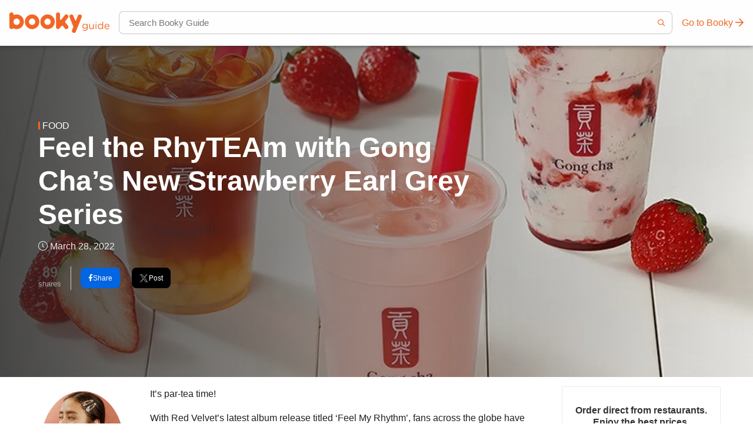

--- FILE ---
content_type: text/html; charset=UTF-8
request_url: https://booky.ph/blog/gong-cha/
body_size: 122352
content:
<!doctype html>
<html class="no-js" lang="en-US" >
	<head>
		<link rel="preload" href="https://booky.ph/blog/wp-content/themes/booky-wp-theme-2/dist/assets/js/app-271c919f86.js" as="script" /><link rel="preload" href="https://booky.ph/blog/wp-content/themes/booky-wp-theme-2/dist/assets/css/app-406f0cf5e6.css" as="style" /><link rel="preload" href="https://booky.ph/blog/wp-content/themes/booky-wp-theme-2/dist/assets/css/fontawesome-7214c07817.css" as="style" />		<script>(function(w,d,s,l,i){w[l]=w[l]||[];w[l].push({'gtm.start':
		new Date().getTime(),event:'gtm.js'});var f=d.getElementsByTagName(s)[0],
		j=d.createElement(s),dl=l!='dataLayer'?'&l='+l:'';j.async=true;j.src=
		'https://www.googletagmanager.com/gtm.js?id='+i+dl;f.parentNode.insertBefore(j,f);
		})(window,document,'script','dataLayer','GTM-KC5H9F6');</script>
		<meta charset="UTF-8" />
		<meta name="viewport" content="width=device-width, initial-scale=1, minimum-scale=1.0, maximum-scale=1.0, user-scalable=no"/>
		<meta name="google-site-verification" content="9yUU4DGxELAJFQnCLuo5TaeEm5aQeGvb8UA1jL5hmwg" />
		<link rel="icon" href="https://booky.ph/blog/wp-content/themes/booky-wp-theme-2/dist/assets/images/favico/favicon.ico">
		<link rel="icon" href="https://booky.ph/blog/wp-content/themes/booky-wp-theme-2/dist/assets/images/favico/favicon-32x32.png" sizes="32x32">
		<link rel="icon" href="https://booky.ph/blog/wp-content/themes/booky-wp-theme-2/dist/assets/images/favico/favicon-96x96.png" sizes="96x96">
		<link rel="icon" href="https://booky.ph/blog/wp-content/themes/booky-wp-theme-2/dist/assets/images/favico/android-icon-192x192.png" sizes="192x192">
		<link rel="manifest" href="https://booky.ph/blog/wp-content/themes/booky-wp-theme-2/dist/assets/images/favico/manifest.json">
		<link rel="shortcut icon" sizes="144x144" href="https://booky.ph/blog/wp-content/themes/booky-wp-theme-2/dist/assets/images/favico/android-icon-144x144.png">
		<link rel="shortcut icon" sizes="192x192" href="https://booky.ph/blog/wp-content/themes/booky-wp-theme-2/dist/assets/images/favico/android-icon-192x192.png">
		<link rel="apple-touch-icon" href="https://booky.ph/blog/wp-content/themes/booky-wp-theme-2/dist/assets/images/favico/apple-icon-120x120.png" sizes="120x120">
		<link rel="apple-touch-icon" href="https://booky.ph/blog/wp-content/themes/booky-wp-theme-2/dist/assets/images/favico/apple-icon-152x152.png" sizes="152x152">
		<link rel="apple-touch-icon" href="https://booky.ph/blog/wp-content/themes/booky-wp-theme-2/dist/assets/images/favico/apple-icon-180x180.png" sizes="180x180">
		<meta name="msapplication-TileColor" content="#f26625">
		<meta name="msapplication-TileImage" content="https://booky.ph/blog/wp-content/themes/booky-wp-theme-2/dist/assets/images/favico/ms-icon-310x310.png">
		<meta name="msapplication-square70x70logo" content="https://booky.ph/blog/wp-content/themes/booky-wp-theme-2/dist/assets/images/favico/ms-icon-70x70.png" />
		<meta name="revised" content="Tuesday, March 29, 2022, 2:28 pm" />
<title>Feel the RhyTEAm with Gong Cha&#8217;s New Strawberry Earl Grey Series | Booky</title>

		<!-- Meta Tag Manager -->
		<meta property="fb:pages" content="1542405595989808" />
		<!-- / Meta Tag Manager -->

<!-- The SEO Framework by Sybre Waaijer -->
<meta name="description" content="The Strawberry Earl Grey Series includes three drinks: Strawberry Earl Grey Milk Tea, Strawberry Cookie Smoothie, Strawberry Passion Fruit Earl Grey Tea with Coconut Jelly." />
<meta property="og:image" content="https://cdn.phonebooky.com/blog/wp-content/uploads/2022/03/28172237/stawb2_11zon.jpg" />
<meta property="og:image:width" content="770" />
<meta property="og:image:height" content="552" />
<meta property="og:locale" content="en_US" />
<meta property="og:type" content="article" />
<meta property="og:title" content="Feel the RhyTEAm with Gong Cha&#8217;s New Strawberry Earl Grey Series | Booky" />
<meta property="og:description" content="The Strawberry Earl Grey Series includes three drinks: Strawberry Earl Grey Milk Tea, Strawberry Cookie Smoothie, Strawberry Passion Fruit Earl Grey Tea with Coconut Jelly." />
<meta property="og:url" content="https://booky.ph/blog/gong-cha/" />
<meta property="og:site_name" content="Booky" />
<meta property="og:updated_time" content="2022-03-29T06:28+00:00" />
<meta property="article:publisher" content="https://www.facebook.com/bookyapp" />
<meta property="article:author" content="https://www.facebook.com/bookyapp" />
<meta property="fb:app_id" content="543175035786705" />
<meta property="article:published_time" content="2022-03-28T09:36+00:00" />
<meta property="article:modified_time" content="2022-03-29T06:28+00:00" />
<meta name="twitter:card" content="summary_large_image" />
<meta name="twitter:title" content="Feel the RhyTEAm with Gong Cha&#8217;s New Strawberry Earl Grey Series | Booky" />
<meta name="twitter:description" content="The Strawberry Earl Grey Series includes three drinks: Strawberry Earl Grey Milk Tea, Strawberry Cookie Smoothie, Strawberry Passion Fruit Earl Grey Tea with Coconut Jelly." />
<meta name="twitter:image" content="https://cdn.phonebooky.com/blog/wp-content/uploads/2022/03/28172237/stawb2_11zon.jpg" />
<meta name="twitter:image:width" content="770" />
<meta name="twitter:image:height" content="552" />
<link rel="canonical" href="https://booky.ph/blog/gong-cha/" />
<script type="application/ld+json">{"@context":"https://schema.org","@type":"BreadcrumbList","itemListElement":[{"@type":"ListItem","position":1,"item":{"@id":"https://booky.ph/blog/","name":"Booky"}},{"@type":"ListItem","position":2,"item":{"@id":"https://booky.ph/blog/food/","name":"Food"}},{"@type":"ListItem","position":3,"item":{"@id":"https://booky.ph/blog/gong-cha/","name":"Feel the RhyTEAm with Gong Cha&#8217;s New Strawberry Earl Grey Series"}}]}</script>
<!-- / The SEO Framework by Sybre Waaijer | 6.88ms meta | 9.04ms boot -->

<link rel='dns-prefetch' href='//ajax.googleapis.com' />
<link rel='dns-prefetch' href='//s.w.org' />
<link rel='stylesheet' id='wp-block-library-css'  href='https://booky.ph/blog/wp-includes/css/dist/block-library/style.min.css?ver=5.9.12' type='text/css' media='all' />
<style id='global-styles-inline-css' type='text/css'>
body{--wp--preset--color--black: #000000;--wp--preset--color--cyan-bluish-gray: #abb8c3;--wp--preset--color--white: #ffffff;--wp--preset--color--pale-pink: #f78da7;--wp--preset--color--vivid-red: #cf2e2e;--wp--preset--color--luminous-vivid-orange: #ff6900;--wp--preset--color--luminous-vivid-amber: #fcb900;--wp--preset--color--light-green-cyan: #7bdcb5;--wp--preset--color--vivid-green-cyan: #00d084;--wp--preset--color--pale-cyan-blue: #8ed1fc;--wp--preset--color--vivid-cyan-blue: #0693e3;--wp--preset--color--vivid-purple: #9b51e0;--wp--preset--color--primary: #1779ba;--wp--preset--color--secondary: #767676;--wp--preset--color--success: #3adb76;--wp--preset--color--warning: #ffae00;--wp--preset--color--alert: #cc4b37;--wp--preset--gradient--vivid-cyan-blue-to-vivid-purple: linear-gradient(135deg,rgba(6,147,227,1) 0%,rgb(155,81,224) 100%);--wp--preset--gradient--light-green-cyan-to-vivid-green-cyan: linear-gradient(135deg,rgb(122,220,180) 0%,rgb(0,208,130) 100%);--wp--preset--gradient--luminous-vivid-amber-to-luminous-vivid-orange: linear-gradient(135deg,rgba(252,185,0,1) 0%,rgba(255,105,0,1) 100%);--wp--preset--gradient--luminous-vivid-orange-to-vivid-red: linear-gradient(135deg,rgba(255,105,0,1) 0%,rgb(207,46,46) 100%);--wp--preset--gradient--very-light-gray-to-cyan-bluish-gray: linear-gradient(135deg,rgb(238,238,238) 0%,rgb(169,184,195) 100%);--wp--preset--gradient--cool-to-warm-spectrum: linear-gradient(135deg,rgb(74,234,220) 0%,rgb(151,120,209) 20%,rgb(207,42,186) 40%,rgb(238,44,130) 60%,rgb(251,105,98) 80%,rgb(254,248,76) 100%);--wp--preset--gradient--blush-light-purple: linear-gradient(135deg,rgb(255,206,236) 0%,rgb(152,150,240) 100%);--wp--preset--gradient--blush-bordeaux: linear-gradient(135deg,rgb(254,205,165) 0%,rgb(254,45,45) 50%,rgb(107,0,62) 100%);--wp--preset--gradient--luminous-dusk: linear-gradient(135deg,rgb(255,203,112) 0%,rgb(199,81,192) 50%,rgb(65,88,208) 100%);--wp--preset--gradient--pale-ocean: linear-gradient(135deg,rgb(255,245,203) 0%,rgb(182,227,212) 50%,rgb(51,167,181) 100%);--wp--preset--gradient--electric-grass: linear-gradient(135deg,rgb(202,248,128) 0%,rgb(113,206,126) 100%);--wp--preset--gradient--midnight: linear-gradient(135deg,rgb(2,3,129) 0%,rgb(40,116,252) 100%);--wp--preset--duotone--dark-grayscale: url('#wp-duotone-dark-grayscale');--wp--preset--duotone--grayscale: url('#wp-duotone-grayscale');--wp--preset--duotone--purple-yellow: url('#wp-duotone-purple-yellow');--wp--preset--duotone--blue-red: url('#wp-duotone-blue-red');--wp--preset--duotone--midnight: url('#wp-duotone-midnight');--wp--preset--duotone--magenta-yellow: url('#wp-duotone-magenta-yellow');--wp--preset--duotone--purple-green: url('#wp-duotone-purple-green');--wp--preset--duotone--blue-orange: url('#wp-duotone-blue-orange');--wp--preset--font-size--small: 13px;--wp--preset--font-size--medium: 20px;--wp--preset--font-size--large: 36px;--wp--preset--font-size--x-large: 42px;}.has-black-color{color: var(--wp--preset--color--black) !important;}.has-cyan-bluish-gray-color{color: var(--wp--preset--color--cyan-bluish-gray) !important;}.has-white-color{color: var(--wp--preset--color--white) !important;}.has-pale-pink-color{color: var(--wp--preset--color--pale-pink) !important;}.has-vivid-red-color{color: var(--wp--preset--color--vivid-red) !important;}.has-luminous-vivid-orange-color{color: var(--wp--preset--color--luminous-vivid-orange) !important;}.has-luminous-vivid-amber-color{color: var(--wp--preset--color--luminous-vivid-amber) !important;}.has-light-green-cyan-color{color: var(--wp--preset--color--light-green-cyan) !important;}.has-vivid-green-cyan-color{color: var(--wp--preset--color--vivid-green-cyan) !important;}.has-pale-cyan-blue-color{color: var(--wp--preset--color--pale-cyan-blue) !important;}.has-vivid-cyan-blue-color{color: var(--wp--preset--color--vivid-cyan-blue) !important;}.has-vivid-purple-color{color: var(--wp--preset--color--vivid-purple) !important;}.has-black-background-color{background-color: var(--wp--preset--color--black) !important;}.has-cyan-bluish-gray-background-color{background-color: var(--wp--preset--color--cyan-bluish-gray) !important;}.has-white-background-color{background-color: var(--wp--preset--color--white) !important;}.has-pale-pink-background-color{background-color: var(--wp--preset--color--pale-pink) !important;}.has-vivid-red-background-color{background-color: var(--wp--preset--color--vivid-red) !important;}.has-luminous-vivid-orange-background-color{background-color: var(--wp--preset--color--luminous-vivid-orange) !important;}.has-luminous-vivid-amber-background-color{background-color: var(--wp--preset--color--luminous-vivid-amber) !important;}.has-light-green-cyan-background-color{background-color: var(--wp--preset--color--light-green-cyan) !important;}.has-vivid-green-cyan-background-color{background-color: var(--wp--preset--color--vivid-green-cyan) !important;}.has-pale-cyan-blue-background-color{background-color: var(--wp--preset--color--pale-cyan-blue) !important;}.has-vivid-cyan-blue-background-color{background-color: var(--wp--preset--color--vivid-cyan-blue) !important;}.has-vivid-purple-background-color{background-color: var(--wp--preset--color--vivid-purple) !important;}.has-black-border-color{border-color: var(--wp--preset--color--black) !important;}.has-cyan-bluish-gray-border-color{border-color: var(--wp--preset--color--cyan-bluish-gray) !important;}.has-white-border-color{border-color: var(--wp--preset--color--white) !important;}.has-pale-pink-border-color{border-color: var(--wp--preset--color--pale-pink) !important;}.has-vivid-red-border-color{border-color: var(--wp--preset--color--vivid-red) !important;}.has-luminous-vivid-orange-border-color{border-color: var(--wp--preset--color--luminous-vivid-orange) !important;}.has-luminous-vivid-amber-border-color{border-color: var(--wp--preset--color--luminous-vivid-amber) !important;}.has-light-green-cyan-border-color{border-color: var(--wp--preset--color--light-green-cyan) !important;}.has-vivid-green-cyan-border-color{border-color: var(--wp--preset--color--vivid-green-cyan) !important;}.has-pale-cyan-blue-border-color{border-color: var(--wp--preset--color--pale-cyan-blue) !important;}.has-vivid-cyan-blue-border-color{border-color: var(--wp--preset--color--vivid-cyan-blue) !important;}.has-vivid-purple-border-color{border-color: var(--wp--preset--color--vivid-purple) !important;}.has-vivid-cyan-blue-to-vivid-purple-gradient-background{background: var(--wp--preset--gradient--vivid-cyan-blue-to-vivid-purple) !important;}.has-light-green-cyan-to-vivid-green-cyan-gradient-background{background: var(--wp--preset--gradient--light-green-cyan-to-vivid-green-cyan) !important;}.has-luminous-vivid-amber-to-luminous-vivid-orange-gradient-background{background: var(--wp--preset--gradient--luminous-vivid-amber-to-luminous-vivid-orange) !important;}.has-luminous-vivid-orange-to-vivid-red-gradient-background{background: var(--wp--preset--gradient--luminous-vivid-orange-to-vivid-red) !important;}.has-very-light-gray-to-cyan-bluish-gray-gradient-background{background: var(--wp--preset--gradient--very-light-gray-to-cyan-bluish-gray) !important;}.has-cool-to-warm-spectrum-gradient-background{background: var(--wp--preset--gradient--cool-to-warm-spectrum) !important;}.has-blush-light-purple-gradient-background{background: var(--wp--preset--gradient--blush-light-purple) !important;}.has-blush-bordeaux-gradient-background{background: var(--wp--preset--gradient--blush-bordeaux) !important;}.has-luminous-dusk-gradient-background{background: var(--wp--preset--gradient--luminous-dusk) !important;}.has-pale-ocean-gradient-background{background: var(--wp--preset--gradient--pale-ocean) !important;}.has-electric-grass-gradient-background{background: var(--wp--preset--gradient--electric-grass) !important;}.has-midnight-gradient-background{background: var(--wp--preset--gradient--midnight) !important;}.has-small-font-size{font-size: var(--wp--preset--font-size--small) !important;}.has-medium-font-size{font-size: var(--wp--preset--font-size--medium) !important;}.has-large-font-size{font-size: var(--wp--preset--font-size--large) !important;}.has-x-large-font-size{font-size: var(--wp--preset--font-size--x-large) !important;}
</style>
<link rel='stylesheet' id='booky-button-css'  href='https://booky.ph/blog/wp-content/plugins/booky-wp-shortcodes/button/css/booky-button.css?ver=5.9.12' type='text/css' media='all' />
<link rel='stylesheet' id='email-subscribers-css'  href='https://booky.ph/blog/wp-content/plugins/email-subscribers/lite/public/css/email-subscribers-public.css?ver=4.6.12.1' type='text/css' media='all' />
<link rel='stylesheet' id='ppress-frontend-css'  href='https://booky.ph/blog/wp-content/plugins/wp-user-avatar/assets/css/frontend.min.css?ver=3.2.9' type='text/css' media='all' />
<link rel='stylesheet' id='ppress-flatpickr-css'  href='https://booky.ph/blog/wp-content/plugins/wp-user-avatar/assets/flatpickr/flatpickr.min.css?ver=3.2.9' type='text/css' media='all' />
<link rel='stylesheet' id='ppress-select2-css'  href='https://booky.ph/blog/wp-content/plugins/wp-user-avatar/assets/select2/select2.min.css?ver=5.9.12' type='text/css' media='all' />
<link rel="https://api.w.org/" href="https://booky.ph/blog/wp-json/" /><link rel="alternate" type="application/json" href="https://booky.ph/blog/wp-json/wp/v2/posts/75623" /><link rel="alternate" type="application/json+oembed" href="https://booky.ph/blog/wp-json/oembed/1.0/embed?url=https%3A%2F%2Fbooky.ph%2Fblog%2Fgong-cha%2F" />
<link rel="alternate" type="text/xml+oembed" href="https://booky.ph/blog/wp-json/oembed/1.0/embed?url=https%3A%2F%2Fbooky.ph%2Fblog%2Fgong-cha%2F&#038;format=xml" />
<style id="critical-css">
			@charset "UTF-8";.small-text-line-clamp-1{display:-webkit-box;overflow:hidden;-webkit-line-clamp:1;-webkit-box-orient:vertical}@media print,screen and (min-width:40em){.medium-text-line-clamp-1{display:-webkit-box;overflow:hidden;-webkit-line-clamp:1;-webkit-box-orient:vertical}}@media print,screen and (min-width:60em){.large-text-line-clamp-1{display:-webkit-box;overflow:hidden;-webkit-line-clamp:1;-webkit-box-orient:vertical}}@media screen and (min-width:75em){.xlarge-text-line-clamp-1{display:-webkit-box;overflow:hidden;-webkit-line-clamp:1;-webkit-box-orient:vertical}}.small-text-line-clamp-2{display:-webkit-box;overflow:hidden;-webkit-line-clamp:2;-webkit-box-orient:vertical}@media print,screen and (min-width:40em){.medium-text-line-clamp-2{display:-webkit-box;overflow:hidden;-webkit-line-clamp:2;-webkit-box-orient:vertical}}@media print,screen and (min-width:60em){.large-text-line-clamp-2{display:-webkit-box;overflow:hidden;-webkit-line-clamp:2;-webkit-box-orient:vertical}}@media screen and (min-width:75em){.xlarge-text-line-clamp-2{display:-webkit-box;overflow:hidden;-webkit-line-clamp:2;-webkit-box-orient:vertical}}.small-text-line-clamp-3{display:-webkit-box;overflow:hidden;-webkit-line-clamp:3;-webkit-box-orient:vertical}@media print,screen and (min-width:40em){.medium-text-line-clamp-3{display:-webkit-box;overflow:hidden;-webkit-line-clamp:3;-webkit-box-orient:vertical}}@media print,screen and (min-width:60em){.large-text-line-clamp-3{display:-webkit-box;overflow:hidden;-webkit-line-clamp:3;-webkit-box-orient:vertical}}@media screen and (min-width:75em){.xlarge-text-line-clamp-3{display:-webkit-box;overflow:hidden;-webkit-line-clamp:3;-webkit-box-orient:vertical}}@media print,screen and (max-width:59.99875em){.horizontal-scroll-on-mobile{display:flex;flex-wrap:nowrap;width:100vw;margin-left:50%;transform:translateX(-50%);overflow:scroll;overflow-y:hidden;justify-content:normal}.horizontal-scroll-on-mobile ::-webkit-scrollbar{display:none;width:0}}@media print,screen and (max-width:39.99875em){.horizontal-scroll-on-mobile .mall-item{width:calc(48% - 1.25rem)}}/*! normalize.css v8.0.0 | MIT License | github.com/necolas/normalize.css */html{line-height:1.15;-webkit-text-size-adjust:100%}body{margin:0}h1{font-size:2em;margin:.67em 0}a{background-color:transparent}b,strong{font-weight:bolder}code{font-family:monospace,monospace;font-size:1em}small{font-size:80%}img{border-style:none}button,input,select{font-family:inherit;font-size:100%;line-height:1.15;margin:0}button,input{overflow:visible}button,select{text-transform:none}[type=button],[type=submit],button{-webkit-appearance:button}[type=button]::-moz-focus-inner,[type=submit]::-moz-focus-inner,button::-moz-focus-inner{border-style:none;padding:0}[type=button]:-moz-focusring,[type=submit]:-moz-focusring,button:-moz-focusring{outline:1px dotted ButtonText}[type=checkbox],[type=radio]{box-sizing:border-box;padding:0}[type=number]::-webkit-inner-spin-button,[type=number]::-webkit-outer-spin-button{height:auto}[type=search]{-webkit-appearance:textfield;outline-offset:-2px}[type=search]::-webkit-search-decoration{-webkit-appearance:none}details{display:block}template{display:none}[hidden]{display:none}html{box-sizing:border-box;font-size:16px}*,::after,::before{box-sizing:inherit}body{margin:0;padding:0;background:#fff;font-family:-apple-system,BlinkMacSystemFont,"Segoe UI",Roboto,Oxygen,Ubuntu,Cantarell,"Fira Sans","Droid Sans","Helvetica Neue",sans-serif;font-weight:400;line-height:20px;color:#202020;-webkit-font-smoothing:antialiased;-moz-osx-font-smoothing:grayscale}img{display:inline-block;vertical-align:middle;max-width:100%;height:auto;-ms-interpolation-mode:bicubic}select{box-sizing:border-box;width:100%;border-radius:0}button{padding:0;-webkit-appearance:none;-moz-appearance:none;appearance:none;border:0;border-radius:0;background:0 0;line-height:1;cursor:auto}button,input,select{font-family:inherit}.is-visible{display:block!important}.is-hidden{display:none!important}[type=color],[type=date],[type=datetime],[type=email],[type=number],[type=password],[type=search],[type=text],[type=time],[type=url]{display:block;box-sizing:border-box;width:100%;height:2.1875rem;margin:0 0 1rem;padding:.5rem;border:1px solid #cacaca;border-radius:0;background-color:#fefefe;box-shadow:inset 0 1px 2px rgba(32,32,32,.1);font-family:inherit;font-size:1rem;font-weight:400;line-height:1.25;color:#202020;transition:box-shadow .5s,border-color .25s ease-in-out;-webkit-appearance:none;-moz-appearance:none;appearance:none}[type=color]:focus,[type=date]:focus,[type=datetime]:focus,[type=email]:focus,[type=number]:focus,[type=password]:focus,[type=search]:focus,[type=text]:focus,[type=time]:focus,[type=url]:focus{outline:0;border:1px solid #cacaca;background-color:#fefefe;box-shadow:0 0 5px #cacaca;transition:box-shadow .5s,border-color .25s ease-in-out}input:disabled{background-color:#eaeaea;cursor:not-allowed}[type=button],[type=submit]{-webkit-appearance:none;-moz-appearance:none;appearance:none;border-radius:2em}input[type=search]{box-sizing:border-box}[type=checkbox],[type=file],[type=radio]{margin:0 0 1rem}[type=checkbox]+label,[type=radio]+label{display:inline-block;vertical-align:baseline;margin-left:.5rem;margin-right:1rem;margin-bottom:0}[type=checkbox]+label[for],[type=radio]+label[for]{cursor:pointer}label>[type=checkbox],label>[type=radio]{margin-right:.5rem}[type=file]{width:100%}label{display:block;margin:0;font-size:.875rem;font-weight:400;line-height:1.8;color:#202020}.input-group{display:flex;width:100%;margin-bottom:1rem;align-items:stretch}.input-group>:first-child,.input-group>:first-child.input-group-button>*{border-radius:0}.input-group>:last-child,.input-group>:last-child.input-group-button>*{border-radius:0}.input-group-button,.input-group-button a,.input-group-button button,.input-group-button input,.input-group-button label,.input-group-field,.input-group-label{margin:0;white-space:nowrap}.input-group-label{padding:0 1rem;border:1px solid #cacaca;background:#eaeaea;color:#202020;text-align:center;white-space:nowrap;display:flex;flex:0 0 auto;align-items:center}.input-group-label:first-child{border-right:0}.input-group-label:last-child{border-left:0}.input-group-field{border-radius:0;flex:1 1 0px;min-width:0}.input-group-button{padding-top:0;padding-bottom:0;text-align:center;display:flex;flex:0 0 auto}.input-group-button a,.input-group-button button,.input-group-button input,.input-group-button label{-ms-grid-row-align:stretch;align-self:stretch;height:auto;padding-top:0;padding-bottom:0;font-size:1rem}select{height:2.1875rem;margin:0 0 1rem;padding:.5rem;-webkit-appearance:none;-moz-appearance:none;appearance:none;border:1px solid #cacaca;border-radius:0;background-color:#fefefe;font-family:inherit;font-size:1rem;font-weight:400;line-height:1.25;color:#202020;background-image:url("data:image/svg+xml;utf8,<svg xmlns='http://www.w3.org/2000/svg' version='1.1' width='32' height='24' viewBox='0 0 32 24'><polygon points='0,0 32,0 16,24' style='fill: rgb%28122, 122, 122%29'></polygon></svg>");background-origin:content-box;background-position:right -1rem center;background-repeat:no-repeat;background-size:9px 6px;padding-right:1.5rem;transition:box-shadow .5s,border-color .25s ease-in-out}@media screen and (min-width:0\0){select{background-image:url([data-uri])}}select:focus{outline:0;border:1px solid #cacaca;background-color:#fefefe;box-shadow:0 0 5px #cacaca;transition:box-shadow .5s,border-color .25s ease-in-out}select:disabled{background-color:#eaeaea;cursor:not-allowed}select::-ms-expand{display:none}select:not([multiple]){padding-top:0;padding-bottom:0}.is-invalid-input:not(:focus){border-color:#cc4b37;background-color:#f9ecea}.is-invalid-input:not(:focus):-ms-input-placeholder{color:#cc4b37}.is-invalid-input:not(:focus)::placeholder{color:#cc4b37}.is-invalid-label{color:#cc4b37}.button{display:inline-block;vertical-align:middle;margin:0 0 1rem 0;padding:.85em 1em;border:1px solid transparent;border-radius:2em;transition:background-color .25s ease-out,color .25s ease-out;font-family:inherit;font-size:12px;-webkit-appearance:none;line-height:1;text-align:center;cursor:pointer}.button,.button.disabled,.button.disabled:focus,.button.disabled:hover,.button[disabled],.button[disabled]:focus,.button[disabled]:hover{background-color:#f26625;color:#fefefe}.button:focus,.button:hover{background-color:#e0500d;color:#fefefe}.button.primary,.button.primary.disabled,.button.primary.disabled:focus,.button.primary.disabled:hover,.button.primary[disabled],.button.primary[disabled]:focus,.button.primary[disabled]:hover{background-color:#f26625;color:#202020}.button.primary:focus,.button.primary:hover{background-color:#d34b0d;color:#202020}.button.secondary,.button.secondary.disabled,.button.secondary.disabled:focus,.button.secondary.disabled:hover,.button.secondary[disabled],.button.secondary[disabled]:focus,.button.secondary[disabled]:hover{background-color:#767676;color:#fefefe}.button.secondary:focus,.button.secondary:hover{background-color:#5e5e5e;color:#fefefe}.button.success,.button.success.disabled,.button.success.disabled:focus,.button.success.disabled:hover,.button.success[disabled],.button.success[disabled]:focus,.button.success[disabled]:hover{background-color:#3adb76;color:#202020}.button.success:focus,.button.success:hover{background-color:#22bb5b;color:#202020}.button.warning,.button.warning.disabled,.button.warning.disabled:focus,.button.warning.disabled:hover,.button.warning[disabled],.button.warning[disabled]:focus,.button.warning[disabled]:hover{background-color:#ffae00;color:#202020}.button.warning:focus,.button.warning:hover{background-color:#cc8b00;color:#202020}.button.alert,.button.alert.disabled,.button.alert.disabled:focus,.button.alert.disabled:hover,.button.alert[disabled],.button.alert[disabled]:focus,.button.alert[disabled]:hover{background-color:#cc4b37;color:#fefefe}.button.alert:focus,.button.alert:hover{background-color:#a53b2a;color:#fefefe}.button.hollow,.button.hollow.disabled,.button.hollow.disabled:focus,.button.hollow.disabled:hover,.button.hollow:focus,.button.hollow:hover,.button.hollow[disabled],.button.hollow[disabled]:focus,.button.hollow[disabled]:hover{background-color:transparent}.button.hollow,.button.hollow.disabled,.button.hollow.disabled:focus,.button.hollow.disabled:hover,.button.hollow[disabled],.button.hollow[disabled]:focus,.button.hollow[disabled]:hover{border:1px solid #f26625;color:#f26625}.button.hollow:focus,.button.hollow:hover{border-color:#842f08;color:#842f08}.button.hollow.primary,.button.hollow.primary.disabled,.button.hollow.primary.disabled:focus,.button.hollow.primary.disabled:hover,.button.hollow.primary[disabled],.button.hollow.primary[disabled]:focus,.button.hollow.primary[disabled]:hover{border:1px solid #f26625;color:#f26625}.button.hollow.primary:focus,.button.hollow.primary:hover{border-color:#842f08;color:#842f08}.button.hollow.secondary,.button.hollow.secondary.disabled,.button.hollow.secondary.disabled:focus,.button.hollow.secondary.disabled:hover,.button.hollow.secondary[disabled],.button.hollow.secondary[disabled]:focus,.button.hollow.secondary[disabled]:hover{border:1px solid #767676;color:#767676}.button.hollow.secondary:focus,.button.hollow.secondary:hover{border-color:#3b3b3b;color:#3b3b3b}.button.hollow.success,.button.hollow.success.disabled,.button.hollow.success.disabled:focus,.button.hollow.success.disabled:hover,.button.hollow.success[disabled],.button.hollow.success[disabled]:focus,.button.hollow.success[disabled]:hover{border:1px solid #3adb76;color:#3adb76}.button.hollow.success:focus,.button.hollow.success:hover{border-color:#157539;color:#157539}.button.hollow.warning,.button.hollow.warning.disabled,.button.hollow.warning.disabled:focus,.button.hollow.warning.disabled:hover,.button.hollow.warning[disabled],.button.hollow.warning[disabled]:focus,.button.hollow.warning[disabled]:hover{border:1px solid #ffae00;color:#ffae00}.button.hollow.warning:focus,.button.hollow.warning:hover{border-color:#805700;color:#805700}.button.hollow.alert,.button.hollow.alert.disabled,.button.hollow.alert.disabled:focus,.button.hollow.alert.disabled:hover,.button.hollow.alert[disabled],.button.hollow.alert[disabled]:focus,.button.hollow.alert[disabled]:hover{border:1px solid #cc4b37;color:#cc4b37}.button.hollow.alert:focus,.button.hollow.alert:hover{border-color:#67251a;color:#67251a}.button.disabled,.button[disabled]{opacity:.25;cursor:not-allowed}a.button:focus,a.button:hover{text-decoration:none}.menu{padding:0;margin:0;list-style:none;position:relative;display:flex;flex-wrap:wrap}.menu .button,.menu a{line-height:1;text-decoration:none;display:block;padding:.7rem 1rem}.menu a,.menu button,.menu input,.menu select{margin-bottom:0}.menu input{display:inline-block}.menu{flex-wrap:wrap;flex-direction:row}.menu.vertical{flex-wrap:nowrap;flex-direction:column}@media print,screen and (min-width:40em){.menu.medium-horizontal{flex-wrap:wrap;flex-direction:row}.menu.medium-vertical{flex-wrap:nowrap;flex-direction:column}.menu.medium-expanded li{flex:1 1 0px}.menu.medium-simple li{flex:1 1 0px}}@media print,screen and (min-width:60em){.menu.large-horizontal{flex-wrap:wrap;flex-direction:row}.menu.large-vertical{flex-wrap:nowrap;flex-direction:column}.menu.large-expanded li{flex:1 1 0px}.menu.large-simple li{flex:1 1 0px}}@media screen and (min-width:75em){.menu.xlarge-horizontal{flex-wrap:wrap;flex-direction:row}.menu.xlarge-vertical{flex-wrap:nowrap;flex-direction:column}.menu.xlarge-expanded li{flex:1 1 0px}.menu.xlarge-simple li{flex:1 1 0px}}.menu.nested{margin-right:0;margin-left:1rem}.menu .is-active>a{background:0 0;color:#f26625}.menu .active>a{background:0 0;color:#f26625}.menu.align-center li{display:flex;justify-content:center}.menu.align-center li .submenu li{justify-content:flex-start}.top-bar{display:flex;flex-wrap:nowrap;justify-content:space-between;align-items:center;padding:0;flex-wrap:wrap;flex-wrap:nowrap}.top-bar,.top-bar ul{background-color:#fefefe}.top-bar input{max-width:200px;margin-right:1rem}.top-bar .input-group-field{width:100%;margin-right:0}.top-bar input.button{width:auto}.top-bar-title{flex:0 0 auto;margin:0}.grid-container{padding-right:.625rem;padding-left:.625rem;max-width:1200px;margin-left:auto;margin-right:auto}@media print,screen and (min-width:40em){.grid-container{padding-right:.9375rem;padding-left:.9375rem}}.grid-x{display:flex;flex-flow:row wrap}.cell{flex:0 0 auto;min-height:0;min-width:0;width:100%}.grid-x>.small-1,.grid-x>.small-10,.grid-x>.small-11,.grid-x>.small-12,.grid-x>.small-2,.grid-x>.small-3,.grid-x>.small-4,.grid-x>.small-5,.grid-x>.small-6,.grid-x>.small-7,.grid-x>.small-8,.grid-x>.small-9,.grid-x>.small-full,.grid-x>.small-shrink{flex-basis:auto}@media print,screen and (min-width:40em){.grid-x>.medium-1,.grid-x>.medium-10,.grid-x>.medium-11,.grid-x>.medium-12,.grid-x>.medium-2,.grid-x>.medium-3,.grid-x>.medium-4,.grid-x>.medium-5,.grid-x>.medium-6,.grid-x>.medium-7,.grid-x>.medium-8,.grid-x>.medium-9,.grid-x>.medium-full,.grid-x>.medium-shrink{flex-basis:auto}}@media print,screen and (min-width:60em){.grid-x>.large-1,.grid-x>.large-10,.grid-x>.large-11,.grid-x>.large-12,.grid-x>.large-2,.grid-x>.large-3,.grid-x>.large-4,.grid-x>.large-5,.grid-x>.large-6,.grid-x>.large-7,.grid-x>.large-8,.grid-x>.large-9,.grid-x>.large-full,.grid-x>.large-shrink{flex-basis:auto}}@media screen and (min-width:75em){.grid-x>.xlarge-1,.grid-x>.xlarge-10,.grid-x>.xlarge-11,.grid-x>.xlarge-12,.grid-x>.xlarge-2,.grid-x>.xlarge-3,.grid-x>.xlarge-4,.grid-x>.xlarge-5,.grid-x>.xlarge-6,.grid-x>.xlarge-7,.grid-x>.xlarge-8,.grid-x>.xlarge-9,.grid-x>.xlarge-full,.grid-x>.xlarge-shrink{flex-basis:auto}}.grid-x>.small-1,.grid-x>.small-10,.grid-x>.small-11,.grid-x>.small-12,.grid-x>.small-2,.grid-x>.small-3,.grid-x>.small-4,.grid-x>.small-5,.grid-x>.small-6,.grid-x>.small-7,.grid-x>.small-8,.grid-x>.small-9{flex:0 0 auto}.grid-x>.small-1{width:8.3333333333%}.grid-x>.small-2{width:16.6666666667%}.grid-x>.small-3{width:25%}.grid-x>.small-4{width:33.3333333333%}.grid-x>.small-5{width:41.6666666667%}.grid-x>.small-6{width:50%}.grid-x>.small-7{width:58.3333333333%}.grid-x>.small-8{width:66.6666666667%}.grid-x>.small-9{width:75%}.grid-x>.small-10{width:83.3333333333%}.grid-x>.small-11{width:91.6666666667%}.grid-x>.small-12{width:100%}@media print,screen and (min-width:40em){.grid-x>.medium-auto{flex:1 1 0px;width:auto}.grid-x>.medium-1,.grid-x>.medium-10,.grid-x>.medium-11,.grid-x>.medium-12,.grid-x>.medium-2,.grid-x>.medium-3,.grid-x>.medium-4,.grid-x>.medium-5,.grid-x>.medium-6,.grid-x>.medium-7,.grid-x>.medium-8,.grid-x>.medium-9,.grid-x>.medium-shrink{flex:0 0 auto}.grid-x>.medium-shrink{width:auto}.grid-x>.medium-1{width:8.3333333333%}.grid-x>.medium-2{width:16.6666666667%}.grid-x>.medium-3{width:25%}.grid-x>.medium-4{width:33.3333333333%}.grid-x>.medium-5{width:41.6666666667%}.grid-x>.medium-6{width:50%}.grid-x>.medium-7{width:58.3333333333%}.grid-x>.medium-8{width:66.6666666667%}.grid-x>.medium-9{width:75%}.grid-x>.medium-10{width:83.3333333333%}.grid-x>.medium-11{width:91.6666666667%}.grid-x>.medium-12{width:100%}}@media print,screen and (min-width:60em){.grid-x>.large-auto{flex:1 1 0px;width:auto}.grid-x>.large-1,.grid-x>.large-10,.grid-x>.large-11,.grid-x>.large-12,.grid-x>.large-2,.grid-x>.large-3,.grid-x>.large-4,.grid-x>.large-5,.grid-x>.large-6,.grid-x>.large-7,.grid-x>.large-8,.grid-x>.large-9,.grid-x>.large-shrink{flex:0 0 auto}.grid-x>.large-shrink{width:auto}.grid-x>.large-1{width:8.3333333333%}.grid-x>.large-2{width:16.6666666667%}.grid-x>.large-3{width:25%}.grid-x>.large-4{width:33.3333333333%}.grid-x>.large-5{width:41.6666666667%}.grid-x>.large-6{width:50%}.grid-x>.large-7{width:58.3333333333%}.grid-x>.large-8{width:66.6666666667%}.grid-x>.large-9{width:75%}.grid-x>.large-10{width:83.3333333333%}.grid-x>.large-11{width:91.6666666667%}.grid-x>.large-12{width:100%}}@media screen and (min-width:75em){.grid-x>.xlarge-auto{flex:1 1 0px;width:auto}.grid-x>.xlarge-1,.grid-x>.xlarge-10,.grid-x>.xlarge-11,.grid-x>.xlarge-12,.grid-x>.xlarge-2,.grid-x>.xlarge-3,.grid-x>.xlarge-4,.grid-x>.xlarge-5,.grid-x>.xlarge-6,.grid-x>.xlarge-7,.grid-x>.xlarge-8,.grid-x>.xlarge-9,.grid-x>.xlarge-shrink{flex:0 0 auto}.grid-x>.xlarge-shrink{width:auto}.grid-x>.xlarge-1{width:8.3333333333%}.grid-x>.xlarge-2{width:16.6666666667%}.grid-x>.xlarge-3{width:25%}.grid-x>.xlarge-4{width:33.3333333333%}.grid-x>.xlarge-5{width:41.6666666667%}.grid-x>.xlarge-6{width:50%}.grid-x>.xlarge-7{width:58.3333333333%}.grid-x>.xlarge-8{width:66.6666666667%}.grid-x>.xlarge-9{width:75%}.grid-x>.xlarge-10{width:83.3333333333%}.grid-x>.xlarge-11{width:91.6666666667%}.grid-x>.xlarge-12{width:100%}}.grid-margin-x:not(.grid-x)>.cell{width:auto}.grid-margin-y:not(.grid-y)>.cell{height:auto}.grid-margin-x{margin-left:-.625rem;margin-right:-.625rem}@media print,screen and (min-width:40em){.grid-margin-x{margin-left:-.9375rem;margin-right:-.9375rem}}.grid-margin-x>.cell{width:calc(100% - 1.25rem);margin-left:.625rem;margin-right:.625rem}@media print,screen and (min-width:40em){.grid-margin-x>.cell{width:calc(100% - 1.875rem);margin-left:.9375rem;margin-right:.9375rem}}.grid-margin-x>.small-1{width:calc(8.3333333333% - 1.25rem)}.grid-margin-x>.small-2{width:calc(16.6666666667% - 1.25rem)}.grid-margin-x>.small-3{width:calc(25% - 1.25rem)}.grid-margin-x>.small-4{width:calc(33.3333333333% - 1.25rem)}.grid-margin-x>.small-5{width:calc(41.6666666667% - 1.25rem)}.grid-margin-x>.small-6{width:calc(50% - 1.25rem)}.grid-margin-x>.small-7{width:calc(58.3333333333% - 1.25rem)}.grid-margin-x>.small-8{width:calc(66.6666666667% - 1.25rem)}.grid-margin-x>.small-9{width:calc(75% - 1.25rem)}.grid-margin-x>.small-10{width:calc(83.3333333333% - 1.25rem)}.grid-margin-x>.small-11{width:calc(91.6666666667% - 1.25rem)}.grid-margin-x>.small-12{width:calc(100% - 1.25rem)}@media print,screen and (min-width:40em){.grid-margin-x>.small-1{width:calc(8.3333333333% - 1.875rem)}.grid-margin-x>.small-2{width:calc(16.6666666667% - 1.875rem)}.grid-margin-x>.small-3{width:calc(25% - 1.875rem)}.grid-margin-x>.small-4{width:calc(33.3333333333% - 1.875rem)}.grid-margin-x>.small-5{width:calc(41.6666666667% - 1.875rem)}.grid-margin-x>.small-6{width:calc(50% - 1.875rem)}.grid-margin-x>.small-7{width:calc(58.3333333333% - 1.875rem)}.grid-margin-x>.small-8{width:calc(66.6666666667% - 1.875rem)}.grid-margin-x>.small-9{width:calc(75% - 1.875rem)}.grid-margin-x>.small-10{width:calc(83.3333333333% - 1.875rem)}.grid-margin-x>.small-11{width:calc(91.6666666667% - 1.875rem)}.grid-margin-x>.small-12{width:calc(100% - 1.875rem)}.grid-margin-x>.medium-auto{width:auto}.grid-margin-x>.medium-shrink{width:auto}.grid-margin-x>.medium-1{width:calc(8.3333333333% - 1.875rem)}.grid-margin-x>.medium-2{width:calc(16.6666666667% - 1.875rem)}.grid-margin-x>.medium-3{width:calc(25% - 1.875rem)}.grid-margin-x>.medium-4{width:calc(33.3333333333% - 1.875rem)}.grid-margin-x>.medium-5{width:calc(41.6666666667% - 1.875rem)}.grid-margin-x>.medium-6{width:calc(50% - 1.875rem)}.grid-margin-x>.medium-7{width:calc(58.3333333333% - 1.875rem)}.grid-margin-x>.medium-8{width:calc(66.6666666667% - 1.875rem)}.grid-margin-x>.medium-9{width:calc(75% - 1.875rem)}.grid-margin-x>.medium-10{width:calc(83.3333333333% - 1.875rem)}.grid-margin-x>.medium-11{width:calc(91.6666666667% - 1.875rem)}.grid-margin-x>.medium-12{width:calc(100% - 1.875rem)}}@media print,screen and (min-width:60em){.grid-margin-x>.large-auto{width:auto}.grid-margin-x>.large-shrink{width:auto}.grid-margin-x>.large-1{width:calc(8.3333333333% - 1.875rem)}.grid-margin-x>.large-2{width:calc(16.6666666667% - 1.875rem)}.grid-margin-x>.large-3{width:calc(25% - 1.875rem)}.grid-margin-x>.large-4{width:calc(33.3333333333% - 1.875rem)}.grid-margin-x>.large-5{width:calc(41.6666666667% - 1.875rem)}.grid-margin-x>.large-6{width:calc(50% - 1.875rem)}.grid-margin-x>.large-7{width:calc(58.3333333333% - 1.875rem)}.grid-margin-x>.large-8{width:calc(66.6666666667% - 1.875rem)}.grid-margin-x>.large-9{width:calc(75% - 1.875rem)}.grid-margin-x>.large-10{width:calc(83.3333333333% - 1.875rem)}.grid-margin-x>.large-11{width:calc(91.6666666667% - 1.875rem)}.grid-margin-x>.large-12{width:calc(100% - 1.875rem)}}@media screen and (min-width:75em){.grid-margin-x>.xlarge-auto{width:auto}.grid-margin-x>.xlarge-shrink{width:auto}.grid-margin-x>.xlarge-1{width:calc(8.3333333333% - 1.875rem)}.grid-margin-x>.xlarge-2{width:calc(16.6666666667% - 1.875rem)}.grid-margin-x>.xlarge-3{width:calc(25% - 1.875rem)}.grid-margin-x>.xlarge-4{width:calc(33.3333333333% - 1.875rem)}.grid-margin-x>.xlarge-5{width:calc(41.6666666667% - 1.875rem)}.grid-margin-x>.xlarge-6{width:calc(50% - 1.875rem)}.grid-margin-x>.xlarge-7{width:calc(58.3333333333% - 1.875rem)}.grid-margin-x>.xlarge-8{width:calc(66.6666666667% - 1.875rem)}.grid-margin-x>.xlarge-9{width:calc(75% - 1.875rem)}.grid-margin-x>.xlarge-10{width:calc(83.3333333333% - 1.875rem)}.grid-margin-x>.xlarge-11{width:calc(91.6666666667% - 1.875rem)}.grid-margin-x>.xlarge-12{width:calc(100% - 1.875rem)}}.grid-padding-x .grid-padding-x{margin-right:-.625rem;margin-left:-.625rem}@media print,screen and (min-width:40em){.grid-padding-x .grid-padding-x{margin-right:-.9375rem;margin-left:-.9375rem}}.grid-container:not(.full)>.grid-padding-x{margin-right:-.625rem;margin-left:-.625rem}@media print,screen and (min-width:40em){.grid-container:not(.full)>.grid-padding-x{margin-right:-.9375rem;margin-left:-.9375rem}}.grid-padding-x>.cell{padding-right:.625rem;padding-left:.625rem}@media print,screen and (min-width:40em){.grid-padding-x>.cell{padding-right:.9375rem;padding-left:.9375rem}}.small-up-1>.cell{width:100%}.small-up-2>.cell{width:50%}.small-up-3>.cell{width:33.3333333333%}.small-up-4>.cell{width:25%}.small-up-5>.cell{width:20%}.small-up-6>.cell{width:16.6666666667%}.small-up-7>.cell{width:14.2857142857%}.small-up-8>.cell{width:12.5%}@media print,screen and (min-width:40em){.medium-up-1>.cell{width:100%}.medium-up-2>.cell{width:50%}.medium-up-3>.cell{width:33.3333333333%}.medium-up-4>.cell{width:25%}.medium-up-5>.cell{width:20%}.medium-up-6>.cell{width:16.6666666667%}.medium-up-7>.cell{width:14.2857142857%}.medium-up-8>.cell{width:12.5%}}@media print,screen and (min-width:60em){.large-up-1>.cell{width:100%}.large-up-2>.cell{width:50%}.large-up-3>.cell{width:33.3333333333%}.large-up-4>.cell{width:25%}.large-up-5>.cell{width:20%}.large-up-6>.cell{width:16.6666666667%}.large-up-7>.cell{width:14.2857142857%}.large-up-8>.cell{width:12.5%}}@media screen and (min-width:75em){.xlarge-up-1>.cell{width:100%}.xlarge-up-2>.cell{width:50%}.xlarge-up-3>.cell{width:33.3333333333%}.xlarge-up-4>.cell{width:25%}.xlarge-up-5>.cell{width:20%}.xlarge-up-6>.cell{width:16.6666666667%}.xlarge-up-7>.cell{width:14.2857142857%}.xlarge-up-8>.cell{width:12.5%}}.grid-margin-x.small-up-1>.cell{width:calc(100% - 1.25rem)}.grid-margin-x.small-up-2>.cell{width:calc(50% - 1.25rem)}.grid-margin-x.small-up-3>.cell{width:calc(33.3333333333% - 1.25rem)}.grid-margin-x.small-up-4>.cell{width:calc(25% - 1.25rem)}.grid-margin-x.small-up-5>.cell{width:calc(20% - 1.25rem)}.grid-margin-x.small-up-6>.cell{width:calc(16.6666666667% - 1.25rem)}.grid-margin-x.small-up-7>.cell{width:calc(14.2857142857% - 1.25rem)}.grid-margin-x.small-up-8>.cell{width:calc(12.5% - 1.25rem)}@media print,screen and (min-width:40em){.grid-margin-x.small-up-1>.cell{width:calc(100% - 1.875rem)}.grid-margin-x.small-up-2>.cell{width:calc(50% - 1.875rem)}.grid-margin-x.small-up-3>.cell{width:calc(33.3333333333% - 1.875rem)}.grid-margin-x.small-up-4>.cell{width:calc(25% - 1.875rem)}.grid-margin-x.small-up-5>.cell{width:calc(20% - 1.875rem)}.grid-margin-x.small-up-6>.cell{width:calc(16.6666666667% - 1.875rem)}.grid-margin-x.small-up-7>.cell{width:calc(14.2857142857% - 1.875rem)}.grid-margin-x.small-up-8>.cell{width:calc(12.5% - 1.875rem)}.grid-margin-x.medium-up-1>.cell{width:calc(100% - 1.875rem)}.grid-margin-x.medium-up-2>.cell{width:calc(50% - 1.875rem)}.grid-margin-x.medium-up-3>.cell{width:calc(33.3333333333% - 1.875rem)}.grid-margin-x.medium-up-4>.cell{width:calc(25% - 1.875rem)}.grid-margin-x.medium-up-5>.cell{width:calc(20% - 1.875rem)}.grid-margin-x.medium-up-6>.cell{width:calc(16.6666666667% - 1.875rem)}.grid-margin-x.medium-up-7>.cell{width:calc(14.2857142857% - 1.875rem)}.grid-margin-x.medium-up-8>.cell{width:calc(12.5% - 1.875rem)}}@media print,screen and (min-width:60em){.grid-margin-x.large-up-1>.cell{width:calc(100% - 1.875rem)}.grid-margin-x.large-up-2>.cell{width:calc(50% - 1.875rem)}.grid-margin-x.large-up-3>.cell{width:calc(33.3333333333% - 1.875rem)}.grid-margin-x.large-up-4>.cell{width:calc(25% - 1.875rem)}.grid-margin-x.large-up-5>.cell{width:calc(20% - 1.875rem)}.grid-margin-x.large-up-6>.cell{width:calc(16.6666666667% - 1.875rem)}.grid-margin-x.large-up-7>.cell{width:calc(14.2857142857% - 1.875rem)}.grid-margin-x.large-up-8>.cell{width:calc(12.5% - 1.875rem)}}@media screen and (min-width:75em){.grid-margin-x.xlarge-up-1>.cell{width:calc(100% - 1.875rem)}.grid-margin-x.xlarge-up-2>.cell{width:calc(50% - 1.875rem)}.grid-margin-x.xlarge-up-3>.cell{width:calc(33.3333333333% - 1.875rem)}.grid-margin-x.xlarge-up-4>.cell{width:calc(25% - 1.875rem)}.grid-margin-x.xlarge-up-5>.cell{width:calc(20% - 1.875rem)}.grid-margin-x.xlarge-up-6>.cell{width:calc(16.6666666667% - 1.875rem)}.grid-margin-x.xlarge-up-7>.cell{width:calc(14.2857142857% - 1.875rem)}.grid-margin-x.xlarge-up-8>.cell{width:calc(12.5% - 1.875rem)}}.small-margin-collapse{margin-right:0;margin-left:0}.small-margin-collapse>.cell{margin-right:0;margin-left:0}.small-margin-collapse>.small-1{width:8.3333333333%}.small-margin-collapse>.small-2{width:16.6666666667%}.small-margin-collapse>.small-3{width:25%}.small-margin-collapse>.small-4{width:33.3333333333%}.small-margin-collapse>.small-5{width:41.6666666667%}.small-margin-collapse>.small-6{width:50%}.small-margin-collapse>.small-7{width:58.3333333333%}.small-margin-collapse>.small-8{width:66.6666666667%}.small-margin-collapse>.small-9{width:75%}.small-margin-collapse>.small-10{width:83.3333333333%}.small-margin-collapse>.small-11{width:91.6666666667%}.small-margin-collapse>.small-12{width:100%}@media print,screen and (min-width:40em){.small-margin-collapse>.medium-1{width:8.3333333333%}.small-margin-collapse>.medium-2{width:16.6666666667%}.small-margin-collapse>.medium-3{width:25%}.small-margin-collapse>.medium-4{width:33.3333333333%}.small-margin-collapse>.medium-5{width:41.6666666667%}.small-margin-collapse>.medium-6{width:50%}.small-margin-collapse>.medium-7{width:58.3333333333%}.small-margin-collapse>.medium-8{width:66.6666666667%}.small-margin-collapse>.medium-9{width:75%}.small-margin-collapse>.medium-10{width:83.3333333333%}.small-margin-collapse>.medium-11{width:91.6666666667%}.small-margin-collapse>.medium-12{width:100%}}@media print,screen and (min-width:60em){.small-margin-collapse>.large-1{width:8.3333333333%}.small-margin-collapse>.large-2{width:16.6666666667%}.small-margin-collapse>.large-3{width:25%}.small-margin-collapse>.large-4{width:33.3333333333%}.small-margin-collapse>.large-5{width:41.6666666667%}.small-margin-collapse>.large-6{width:50%}.small-margin-collapse>.large-7{width:58.3333333333%}.small-margin-collapse>.large-8{width:66.6666666667%}.small-margin-collapse>.large-9{width:75%}.small-margin-collapse>.large-10{width:83.3333333333%}.small-margin-collapse>.large-11{width:91.6666666667%}.small-margin-collapse>.large-12{width:100%}}@media screen and (min-width:75em){.small-margin-collapse>.xlarge-1{width:8.3333333333%}.small-margin-collapse>.xlarge-2{width:16.6666666667%}.small-margin-collapse>.xlarge-3{width:25%}.small-margin-collapse>.xlarge-4{width:33.3333333333%}.small-margin-collapse>.xlarge-5{width:41.6666666667%}.small-margin-collapse>.xlarge-6{width:50%}.small-margin-collapse>.xlarge-7{width:58.3333333333%}.small-margin-collapse>.xlarge-8{width:66.6666666667%}.small-margin-collapse>.xlarge-9{width:75%}.small-margin-collapse>.xlarge-10{width:83.3333333333%}.small-margin-collapse>.xlarge-11{width:91.6666666667%}.small-margin-collapse>.xlarge-12{width:100%}}.small-padding-collapse{margin-right:0;margin-left:0}.small-padding-collapse>.cell{padding-right:0;padding-left:0}@media print,screen and (min-width:40em){.medium-margin-collapse{margin-right:0;margin-left:0}.medium-margin-collapse>.cell{margin-right:0;margin-left:0}}@media print,screen and (min-width:40em){.medium-margin-collapse>.small-1{width:8.3333333333%}.medium-margin-collapse>.small-2{width:16.6666666667%}.medium-margin-collapse>.small-3{width:25%}.medium-margin-collapse>.small-4{width:33.3333333333%}.medium-margin-collapse>.small-5{width:41.6666666667%}.medium-margin-collapse>.small-6{width:50%}.medium-margin-collapse>.small-7{width:58.3333333333%}.medium-margin-collapse>.small-8{width:66.6666666667%}.medium-margin-collapse>.small-9{width:75%}.medium-margin-collapse>.small-10{width:83.3333333333%}.medium-margin-collapse>.small-11{width:91.6666666667%}.medium-margin-collapse>.small-12{width:100%}}@media print,screen and (min-width:40em){.medium-margin-collapse>.medium-1{width:8.3333333333%}.medium-margin-collapse>.medium-2{width:16.6666666667%}.medium-margin-collapse>.medium-3{width:25%}.medium-margin-collapse>.medium-4{width:33.3333333333%}.medium-margin-collapse>.medium-5{width:41.6666666667%}.medium-margin-collapse>.medium-6{width:50%}.medium-margin-collapse>.medium-7{width:58.3333333333%}.medium-margin-collapse>.medium-8{width:66.6666666667%}.medium-margin-collapse>.medium-9{width:75%}.medium-margin-collapse>.medium-10{width:83.3333333333%}.medium-margin-collapse>.medium-11{width:91.6666666667%}.medium-margin-collapse>.medium-12{width:100%}}@media print,screen and (min-width:60em){.medium-margin-collapse>.large-1{width:8.3333333333%}.medium-margin-collapse>.large-2{width:16.6666666667%}.medium-margin-collapse>.large-3{width:25%}.medium-margin-collapse>.large-4{width:33.3333333333%}.medium-margin-collapse>.large-5{width:41.6666666667%}.medium-margin-collapse>.large-6{width:50%}.medium-margin-collapse>.large-7{width:58.3333333333%}.medium-margin-collapse>.large-8{width:66.6666666667%}.medium-margin-collapse>.large-9{width:75%}.medium-margin-collapse>.large-10{width:83.3333333333%}.medium-margin-collapse>.large-11{width:91.6666666667%}.medium-margin-collapse>.large-12{width:100%}}@media screen and (min-width:75em){.medium-margin-collapse>.xlarge-1{width:8.3333333333%}.medium-margin-collapse>.xlarge-2{width:16.6666666667%}.medium-margin-collapse>.xlarge-3{width:25%}.medium-margin-collapse>.xlarge-4{width:33.3333333333%}.medium-margin-collapse>.xlarge-5{width:41.6666666667%}.medium-margin-collapse>.xlarge-6{width:50%}.medium-margin-collapse>.xlarge-7{width:58.3333333333%}.medium-margin-collapse>.xlarge-8{width:66.6666666667%}.medium-margin-collapse>.xlarge-9{width:75%}.medium-margin-collapse>.xlarge-10{width:83.3333333333%}.medium-margin-collapse>.xlarge-11{width:91.6666666667%}.medium-margin-collapse>.xlarge-12{width:100%}}@media print,screen and (min-width:40em){.medium-padding-collapse{margin-right:0;margin-left:0}.medium-padding-collapse>.cell{padding-right:0;padding-left:0}}@media print,screen and (min-width:60em){.large-margin-collapse{margin-right:0;margin-left:0}.large-margin-collapse>.cell{margin-right:0;margin-left:0}}@media print,screen and (min-width:60em){.large-margin-collapse>.small-1{width:8.3333333333%}.large-margin-collapse>.small-2{width:16.6666666667%}.large-margin-collapse>.small-3{width:25%}.large-margin-collapse>.small-4{width:33.3333333333%}.large-margin-collapse>.small-5{width:41.6666666667%}.large-margin-collapse>.small-6{width:50%}.large-margin-collapse>.small-7{width:58.3333333333%}.large-margin-collapse>.small-8{width:66.6666666667%}.large-margin-collapse>.small-9{width:75%}.large-margin-collapse>.small-10{width:83.3333333333%}.large-margin-collapse>.small-11{width:91.6666666667%}.large-margin-collapse>.small-12{width:100%}}@media print,screen and (min-width:60em){.large-margin-collapse>.medium-1{width:8.3333333333%}.large-margin-collapse>.medium-2{width:16.6666666667%}.large-margin-collapse>.medium-3{width:25%}.large-margin-collapse>.medium-4{width:33.3333333333%}.large-margin-collapse>.medium-5{width:41.6666666667%}.large-margin-collapse>.medium-6{width:50%}.large-margin-collapse>.medium-7{width:58.3333333333%}.large-margin-collapse>.medium-8{width:66.6666666667%}.large-margin-collapse>.medium-9{width:75%}.large-margin-collapse>.medium-10{width:83.3333333333%}.large-margin-collapse>.medium-11{width:91.6666666667%}.large-margin-collapse>.medium-12{width:100%}}@media print,screen and (min-width:60em){.large-margin-collapse>.large-1{width:8.3333333333%}.large-margin-collapse>.large-2{width:16.6666666667%}.large-margin-collapse>.large-3{width:25%}.large-margin-collapse>.large-4{width:33.3333333333%}.large-margin-collapse>.large-5{width:41.6666666667%}.large-margin-collapse>.large-6{width:50%}.large-margin-collapse>.large-7{width:58.3333333333%}.large-margin-collapse>.large-8{width:66.6666666667%}.large-margin-collapse>.large-9{width:75%}.large-margin-collapse>.large-10{width:83.3333333333%}.large-margin-collapse>.large-11{width:91.6666666667%}.large-margin-collapse>.large-12{width:100%}}@media screen and (min-width:75em){.large-margin-collapse>.xlarge-1{width:8.3333333333%}.large-margin-collapse>.xlarge-2{width:16.6666666667%}.large-margin-collapse>.xlarge-3{width:25%}.large-margin-collapse>.xlarge-4{width:33.3333333333%}.large-margin-collapse>.xlarge-5{width:41.6666666667%}.large-margin-collapse>.xlarge-6{width:50%}.large-margin-collapse>.xlarge-7{width:58.3333333333%}.large-margin-collapse>.xlarge-8{width:66.6666666667%}.large-margin-collapse>.xlarge-9{width:75%}.large-margin-collapse>.xlarge-10{width:83.3333333333%}.large-margin-collapse>.xlarge-11{width:91.6666666667%}.large-margin-collapse>.xlarge-12{width:100%}}@media print,screen and (min-width:60em){.large-padding-collapse{margin-right:0;margin-left:0}.large-padding-collapse>.cell{padding-right:0;padding-left:0}}@media screen and (min-width:75em){.xlarge-margin-collapse{margin-right:0;margin-left:0}.xlarge-margin-collapse>.cell{margin-right:0;margin-left:0}}@media screen and (min-width:75em){.xlarge-margin-collapse>.small-1{width:8.3333333333%}.xlarge-margin-collapse>.small-2{width:16.6666666667%}.xlarge-margin-collapse>.small-3{width:25%}.xlarge-margin-collapse>.small-4{width:33.3333333333%}.xlarge-margin-collapse>.small-5{width:41.6666666667%}.xlarge-margin-collapse>.small-6{width:50%}.xlarge-margin-collapse>.small-7{width:58.3333333333%}.xlarge-margin-collapse>.small-8{width:66.6666666667%}.xlarge-margin-collapse>.small-9{width:75%}.xlarge-margin-collapse>.small-10{width:83.3333333333%}.xlarge-margin-collapse>.small-11{width:91.6666666667%}.xlarge-margin-collapse>.small-12{width:100%}}@media screen and (min-width:75em){.xlarge-margin-collapse>.medium-1{width:8.3333333333%}.xlarge-margin-collapse>.medium-2{width:16.6666666667%}.xlarge-margin-collapse>.medium-3{width:25%}.xlarge-margin-collapse>.medium-4{width:33.3333333333%}.xlarge-margin-collapse>.medium-5{width:41.6666666667%}.xlarge-margin-collapse>.medium-6{width:50%}.xlarge-margin-collapse>.medium-7{width:58.3333333333%}.xlarge-margin-collapse>.medium-8{width:66.6666666667%}.xlarge-margin-collapse>.medium-9{width:75%}.xlarge-margin-collapse>.medium-10{width:83.3333333333%}.xlarge-margin-collapse>.medium-11{width:91.6666666667%}.xlarge-margin-collapse>.medium-12{width:100%}}@media screen and (min-width:75em){.xlarge-margin-collapse>.large-1{width:8.3333333333%}.xlarge-margin-collapse>.large-2{width:16.6666666667%}.xlarge-margin-collapse>.large-3{width:25%}.xlarge-margin-collapse>.large-4{width:33.3333333333%}.xlarge-margin-collapse>.large-5{width:41.6666666667%}.xlarge-margin-collapse>.large-6{width:50%}.xlarge-margin-collapse>.large-7{width:58.3333333333%}.xlarge-margin-collapse>.large-8{width:66.6666666667%}.xlarge-margin-collapse>.large-9{width:75%}.xlarge-margin-collapse>.large-10{width:83.3333333333%}.xlarge-margin-collapse>.large-11{width:91.6666666667%}.xlarge-margin-collapse>.large-12{width:100%}}@media screen and (min-width:75em){.xlarge-margin-collapse>.xlarge-1{width:8.3333333333%}.xlarge-margin-collapse>.xlarge-2{width:16.6666666667%}.xlarge-margin-collapse>.xlarge-3{width:25%}.xlarge-margin-collapse>.xlarge-4{width:33.3333333333%}.xlarge-margin-collapse>.xlarge-5{width:41.6666666667%}.xlarge-margin-collapse>.xlarge-6{width:50%}.xlarge-margin-collapse>.xlarge-7{width:58.3333333333%}.xlarge-margin-collapse>.xlarge-8{width:66.6666666667%}.xlarge-margin-collapse>.xlarge-9{width:75%}.xlarge-margin-collapse>.xlarge-10{width:83.3333333333%}.xlarge-margin-collapse>.xlarge-11{width:91.6666666667%}.xlarge-margin-collapse>.xlarge-12{width:100%}}@media screen and (min-width:75em){.xlarge-padding-collapse{margin-right:0;margin-left:0}.xlarge-padding-collapse>.cell{padding-right:0;padding-left:0}}.small-offset-0{margin-left:0}.grid-margin-x>.small-offset-0{margin-left:calc(0% + .625rem)}.small-offset-1{margin-left:8.3333333333%}.grid-margin-x>.small-offset-1{margin-left:calc(8.3333333333% + .625rem)}.small-offset-2{margin-left:16.6666666667%}.grid-margin-x>.small-offset-2{margin-left:calc(16.6666666667% + .625rem)}.small-offset-3{margin-left:25%}.grid-margin-x>.small-offset-3{margin-left:calc(25% + .625rem)}.small-offset-4{margin-left:33.3333333333%}.grid-margin-x>.small-offset-4{margin-left:calc(33.3333333333% + .625rem)}.small-offset-5{margin-left:41.6666666667%}.grid-margin-x>.small-offset-5{margin-left:calc(41.6666666667% + .625rem)}.small-offset-6{margin-left:50%}.grid-margin-x>.small-offset-6{margin-left:calc(50% + .625rem)}.small-offset-7{margin-left:58.3333333333%}.grid-margin-x>.small-offset-7{margin-left:calc(58.3333333333% + .625rem)}.small-offset-8{margin-left:66.6666666667%}.grid-margin-x>.small-offset-8{margin-left:calc(66.6666666667% + .625rem)}.small-offset-9{margin-left:75%}.grid-margin-x>.small-offset-9{margin-left:calc(75% + .625rem)}.small-offset-10{margin-left:83.3333333333%}.grid-margin-x>.small-offset-10{margin-left:calc(83.3333333333% + .625rem)}.small-offset-11{margin-left:91.6666666667%}.grid-margin-x>.small-offset-11{margin-left:calc(91.6666666667% + .625rem)}@media print,screen and (min-width:40em){.medium-offset-0{margin-left:0}.grid-margin-x>.medium-offset-0{margin-left:calc(0% + .9375rem)}.medium-offset-1{margin-left:8.3333333333%}.grid-margin-x>.medium-offset-1{margin-left:calc(8.3333333333% + .9375rem)}.medium-offset-2{margin-left:16.6666666667%}.grid-margin-x>.medium-offset-2{margin-left:calc(16.6666666667% + .9375rem)}.medium-offset-3{margin-left:25%}.grid-margin-x>.medium-offset-3{margin-left:calc(25% + .9375rem)}.medium-offset-4{margin-left:33.3333333333%}.grid-margin-x>.medium-offset-4{margin-left:calc(33.3333333333% + .9375rem)}.medium-offset-5{margin-left:41.6666666667%}.grid-margin-x>.medium-offset-5{margin-left:calc(41.6666666667% + .9375rem)}.medium-offset-6{margin-left:50%}.grid-margin-x>.medium-offset-6{margin-left:calc(50% + .9375rem)}.medium-offset-7{margin-left:58.3333333333%}.grid-margin-x>.medium-offset-7{margin-left:calc(58.3333333333% + .9375rem)}.medium-offset-8{margin-left:66.6666666667%}.grid-margin-x>.medium-offset-8{margin-left:calc(66.6666666667% + .9375rem)}.medium-offset-9{margin-left:75%}.grid-margin-x>.medium-offset-9{margin-left:calc(75% + .9375rem)}.medium-offset-10{margin-left:83.3333333333%}.grid-margin-x>.medium-offset-10{margin-left:calc(83.3333333333% + .9375rem)}.medium-offset-11{margin-left:91.6666666667%}.grid-margin-x>.medium-offset-11{margin-left:calc(91.6666666667% + .9375rem)}}@media print,screen and (min-width:60em){.large-offset-0{margin-left:0}.grid-margin-x>.large-offset-0{margin-left:calc(0% + .9375rem)}.large-offset-1{margin-left:8.3333333333%}.grid-margin-x>.large-offset-1{margin-left:calc(8.3333333333% + .9375rem)}.large-offset-2{margin-left:16.6666666667%}.grid-margin-x>.large-offset-2{margin-left:calc(16.6666666667% + .9375rem)}.large-offset-3{margin-left:25%}.grid-margin-x>.large-offset-3{margin-left:calc(25% + .9375rem)}.large-offset-4{margin-left:33.3333333333%}.grid-margin-x>.large-offset-4{margin-left:calc(33.3333333333% + .9375rem)}.large-offset-5{margin-left:41.6666666667%}.grid-margin-x>.large-offset-5{margin-left:calc(41.6666666667% + .9375rem)}.large-offset-6{margin-left:50%}.grid-margin-x>.large-offset-6{margin-left:calc(50% + .9375rem)}.large-offset-7{margin-left:58.3333333333%}.grid-margin-x>.large-offset-7{margin-left:calc(58.3333333333% + .9375rem)}.large-offset-8{margin-left:66.6666666667%}.grid-margin-x>.large-offset-8{margin-left:calc(66.6666666667% + .9375rem)}.large-offset-9{margin-left:75%}.grid-margin-x>.large-offset-9{margin-left:calc(75% + .9375rem)}.large-offset-10{margin-left:83.3333333333%}.grid-margin-x>.large-offset-10{margin-left:calc(83.3333333333% + .9375rem)}.large-offset-11{margin-left:91.6666666667%}.grid-margin-x>.large-offset-11{margin-left:calc(91.6666666667% + .9375rem)}}@media screen and (min-width:75em){.xlarge-offset-0{margin-left:0}.grid-margin-x>.xlarge-offset-0{margin-left:calc(0% + .9375rem)}.xlarge-offset-1{margin-left:8.3333333333%}.grid-margin-x>.xlarge-offset-1{margin-left:calc(8.3333333333% + .9375rem)}.xlarge-offset-2{margin-left:16.6666666667%}.grid-margin-x>.xlarge-offset-2{margin-left:calc(16.6666666667% + .9375rem)}.xlarge-offset-3{margin-left:25%}.grid-margin-x>.xlarge-offset-3{margin-left:calc(25% + .9375rem)}.xlarge-offset-4{margin-left:33.3333333333%}.grid-margin-x>.xlarge-offset-4{margin-left:calc(33.3333333333% + .9375rem)}.xlarge-offset-5{margin-left:41.6666666667%}.grid-margin-x>.xlarge-offset-5{margin-left:calc(41.6666666667% + .9375rem)}.xlarge-offset-6{margin-left:50%}.grid-margin-x>.xlarge-offset-6{margin-left:calc(50% + .9375rem)}.xlarge-offset-7{margin-left:58.3333333333%}.grid-margin-x>.xlarge-offset-7{margin-left:calc(58.3333333333% + .9375rem)}.xlarge-offset-8{margin-left:66.6666666667%}.grid-margin-x>.xlarge-offset-8{margin-left:calc(66.6666666667% + .9375rem)}.xlarge-offset-9{margin-left:75%}.grid-margin-x>.xlarge-offset-9{margin-left:calc(75% + .9375rem)}.xlarge-offset-10{margin-left:83.3333333333%}.grid-margin-x>.xlarge-offset-10{margin-left:calc(83.3333333333% + .9375rem)}.xlarge-offset-11{margin-left:91.6666666667%}.grid-margin-x>.xlarge-offset-11{margin-left:calc(91.6666666667% + .9375rem)}}.grid-padding-y .grid-padding-y{margin-top:-.625rem;margin-bottom:-.625rem}@media print,screen and (min-width:40em){.grid-padding-y .grid-padding-y{margin-top:-.9375rem;margin-bottom:-.9375rem}}.grid-padding-y>.cell{padding-top:.625rem;padding-bottom:.625rem}@media print,screen and (min-width:40em){.grid-padding-y>.cell{padding-top:.9375rem;padding-bottom:.9375rem}}.grid-margin-y{margin-top:-.625rem;margin-bottom:-.625rem}@media print,screen and (min-width:40em){.grid-margin-y{margin-top:-.9375rem;margin-bottom:-.9375rem}}.grid-margin-y>.cell{height:calc(100% - 1.25rem);margin-top:.625rem;margin-bottom:.625rem}@media print,screen and (min-width:40em){.grid-margin-y>.cell{height:calc(100% - 1.875rem);margin-top:.9375rem;margin-bottom:.9375rem}}.grid-margin-y>.small-1{height:calc(8.3333333333% - 1.25rem)}.grid-margin-y>.small-2{height:calc(16.6666666667% - 1.25rem)}.grid-margin-y>.small-3{height:calc(25% - 1.25rem)}.grid-margin-y>.small-4{height:calc(33.3333333333% - 1.25rem)}.grid-margin-y>.small-5{height:calc(41.6666666667% - 1.25rem)}.grid-margin-y>.small-6{height:calc(50% - 1.25rem)}.grid-margin-y>.small-7{height:calc(58.3333333333% - 1.25rem)}.grid-margin-y>.small-8{height:calc(66.6666666667% - 1.25rem)}.grid-margin-y>.small-9{height:calc(75% - 1.25rem)}.grid-margin-y>.small-10{height:calc(83.3333333333% - 1.25rem)}.grid-margin-y>.small-11{height:calc(91.6666666667% - 1.25rem)}.grid-margin-y>.small-12{height:calc(100% - 1.25rem)}@media print,screen and (min-width:40em){.grid-margin-y>.small-1{height:calc(8.3333333333% - 1.875rem)}.grid-margin-y>.small-2{height:calc(16.6666666667% - 1.875rem)}.grid-margin-y>.small-3{height:calc(25% - 1.875rem)}.grid-margin-y>.small-4{height:calc(33.3333333333% - 1.875rem)}.grid-margin-y>.small-5{height:calc(41.6666666667% - 1.875rem)}.grid-margin-y>.small-6{height:calc(50% - 1.875rem)}.grid-margin-y>.small-7{height:calc(58.3333333333% - 1.875rem)}.grid-margin-y>.small-8{height:calc(66.6666666667% - 1.875rem)}.grid-margin-y>.small-9{height:calc(75% - 1.875rem)}.grid-margin-y>.small-10{height:calc(83.3333333333% - 1.875rem)}.grid-margin-y>.small-11{height:calc(91.6666666667% - 1.875rem)}.grid-margin-y>.small-12{height:calc(100% - 1.875rem)}.grid-margin-y>.medium-auto{height:auto}.grid-margin-y>.medium-shrink{height:auto}.grid-margin-y>.medium-1{height:calc(8.3333333333% - 1.875rem)}.grid-margin-y>.medium-2{height:calc(16.6666666667% - 1.875rem)}.grid-margin-y>.medium-3{height:calc(25% - 1.875rem)}.grid-margin-y>.medium-4{height:calc(33.3333333333% - 1.875rem)}.grid-margin-y>.medium-5{height:calc(41.6666666667% - 1.875rem)}.grid-margin-y>.medium-6{height:calc(50% - 1.875rem)}.grid-margin-y>.medium-7{height:calc(58.3333333333% - 1.875rem)}.grid-margin-y>.medium-8{height:calc(66.6666666667% - 1.875rem)}.grid-margin-y>.medium-9{height:calc(75% - 1.875rem)}.grid-margin-y>.medium-10{height:calc(83.3333333333% - 1.875rem)}.grid-margin-y>.medium-11{height:calc(91.6666666667% - 1.875rem)}.grid-margin-y>.medium-12{height:calc(100% - 1.875rem)}}@media print,screen and (min-width:60em){.grid-margin-y>.large-auto{height:auto}.grid-margin-y>.large-shrink{height:auto}.grid-margin-y>.large-1{height:calc(8.3333333333% - 1.875rem)}.grid-margin-y>.large-2{height:calc(16.6666666667% - 1.875rem)}.grid-margin-y>.large-3{height:calc(25% - 1.875rem)}.grid-margin-y>.large-4{height:calc(33.3333333333% - 1.875rem)}.grid-margin-y>.large-5{height:calc(41.6666666667% - 1.875rem)}.grid-margin-y>.large-6{height:calc(50% - 1.875rem)}.grid-margin-y>.large-7{height:calc(58.3333333333% - 1.875rem)}.grid-margin-y>.large-8{height:calc(66.6666666667% - 1.875rem)}.grid-margin-y>.large-9{height:calc(75% - 1.875rem)}.grid-margin-y>.large-10{height:calc(83.3333333333% - 1.875rem)}.grid-margin-y>.large-11{height:calc(91.6666666667% - 1.875rem)}.grid-margin-y>.large-12{height:calc(100% - 1.875rem)}}@media screen and (min-width:75em){.grid-margin-y>.xlarge-auto{height:auto}.grid-margin-y>.xlarge-shrink{height:auto}.grid-margin-y>.xlarge-1{height:calc(8.3333333333% - 1.875rem)}.grid-margin-y>.xlarge-2{height:calc(16.6666666667% - 1.875rem)}.grid-margin-y>.xlarge-3{height:calc(25% - 1.875rem)}.grid-margin-y>.xlarge-4{height:calc(33.3333333333% - 1.875rem)}.grid-margin-y>.xlarge-5{height:calc(41.6666666667% - 1.875rem)}.grid-margin-y>.xlarge-6{height:calc(50% - 1.875rem)}.grid-margin-y>.xlarge-7{height:calc(58.3333333333% - 1.875rem)}.grid-margin-y>.xlarge-8{height:calc(66.6666666667% - 1.875rem)}.grid-margin-y>.xlarge-9{height:calc(75% - 1.875rem)}.grid-margin-y>.xlarge-10{height:calc(83.3333333333% - 1.875rem)}.grid-margin-y>.xlarge-11{height:calc(91.6666666667% - 1.875rem)}.grid-margin-y>.xlarge-12{height:calc(100% - 1.875rem)}}@media print,screen and (min-width:40em){.medium-grid-frame{overflow:hidden;position:relative;flex-wrap:nowrap;align-items:stretch;width:100vw}.cell .medium-grid-frame{width:100%}.medium-cell-block{overflow-x:auto;max-width:100%;-webkit-overflow-scrolling:touch;-ms-overflow-style:-ms-autohiding-scrollbar}.medium-cell-block-container{display:flex;flex-direction:column;max-height:100%}.medium-cell-block-container>.grid-x{max-height:100%;flex-wrap:nowrap}.medium-cell-block-y{overflow-y:auto;max-height:100%;min-height:100%;-webkit-overflow-scrolling:touch;-ms-overflow-style:-ms-autohiding-scrollbar}}@media print,screen and (min-width:60em){.large-grid-frame{overflow:hidden;position:relative;flex-wrap:nowrap;align-items:stretch;width:100vw}.cell .large-grid-frame{width:100%}.large-cell-block{overflow-x:auto;max-width:100%;-webkit-overflow-scrolling:touch;-ms-overflow-style:-ms-autohiding-scrollbar}.large-cell-block-container{display:flex;flex-direction:column;max-height:100%}.large-cell-block-container>.grid-x{max-height:100%;flex-wrap:nowrap}.large-cell-block-y{overflow-y:auto;max-height:100%;min-height:100%;-webkit-overflow-scrolling:touch;-ms-overflow-style:-ms-autohiding-scrollbar}}@media screen and (min-width:75em){.xlarge-grid-frame{overflow:hidden;position:relative;flex-wrap:nowrap;align-items:stretch;width:100vw}.cell .xlarge-grid-frame{width:100%}.xlarge-cell-block{overflow-x:auto;max-width:100%;-webkit-overflow-scrolling:touch;-ms-overflow-style:-ms-autohiding-scrollbar}.xlarge-cell-block-container{display:flex;flex-direction:column;max-height:100%}.xlarge-cell-block-container>.grid-x{max-height:100%;flex-wrap:nowrap}.xlarge-cell-block-y{overflow-y:auto;max-height:100%;min-height:100%;-webkit-overflow-scrolling:touch;-ms-overflow-style:-ms-autohiding-scrollbar}}.grid-margin-y{margin-top:-.625rem;margin-bottom:-.625rem}@media print,screen and (min-width:40em){.grid-margin-y{margin-top:-.9375rem;margin-bottom:-.9375rem}}.grid-margin-y>.cell{height:calc(100% - 1.25rem);margin-top:.625rem;margin-bottom:.625rem}@media print,screen and (min-width:40em){.grid-margin-y>.cell{height:calc(100% - 1.875rem);margin-top:.9375rem;margin-bottom:.9375rem}}.grid-margin-y>.small-1{height:calc(8.3333333333% - 1.25rem)}.grid-margin-y>.small-2{height:calc(16.6666666667% - 1.25rem)}.grid-margin-y>.small-3{height:calc(25% - 1.25rem)}.grid-margin-y>.small-4{height:calc(33.3333333333% - 1.25rem)}.grid-margin-y>.small-5{height:calc(41.6666666667% - 1.25rem)}.grid-margin-y>.small-6{height:calc(50% - 1.25rem)}.grid-margin-y>.small-7{height:calc(58.3333333333% - 1.25rem)}.grid-margin-y>.small-8{height:calc(66.6666666667% - 1.25rem)}.grid-margin-y>.small-9{height:calc(75% - 1.25rem)}.grid-margin-y>.small-10{height:calc(83.3333333333% - 1.25rem)}.grid-margin-y>.small-11{height:calc(91.6666666667% - 1.25rem)}.grid-margin-y>.small-12{height:calc(100% - 1.25rem)}@media print,screen and (min-width:40em){.grid-margin-y>.small-1{height:calc(8.3333333333% - 1.875rem)}.grid-margin-y>.small-2{height:calc(16.6666666667% - 1.875rem)}.grid-margin-y>.small-3{height:calc(25% - 1.875rem)}.grid-margin-y>.small-4{height:calc(33.3333333333% - 1.875rem)}.grid-margin-y>.small-5{height:calc(41.6666666667% - 1.875rem)}.grid-margin-y>.small-6{height:calc(50% - 1.875rem)}.grid-margin-y>.small-7{height:calc(58.3333333333% - 1.875rem)}.grid-margin-y>.small-8{height:calc(66.6666666667% - 1.875rem)}.grid-margin-y>.small-9{height:calc(75% - 1.875rem)}.grid-margin-y>.small-10{height:calc(83.3333333333% - 1.875rem)}.grid-margin-y>.small-11{height:calc(91.6666666667% - 1.875rem)}.grid-margin-y>.small-12{height:calc(100% - 1.875rem)}.grid-margin-y>.medium-auto{height:auto}.grid-margin-y>.medium-shrink{height:auto}.grid-margin-y>.medium-1{height:calc(8.3333333333% - 1.875rem)}.grid-margin-y>.medium-2{height:calc(16.6666666667% - 1.875rem)}.grid-margin-y>.medium-3{height:calc(25% - 1.875rem)}.grid-margin-y>.medium-4{height:calc(33.3333333333% - 1.875rem)}.grid-margin-y>.medium-5{height:calc(41.6666666667% - 1.875rem)}.grid-margin-y>.medium-6{height:calc(50% - 1.875rem)}.grid-margin-y>.medium-7{height:calc(58.3333333333% - 1.875rem)}.grid-margin-y>.medium-8{height:calc(66.6666666667% - 1.875rem)}.grid-margin-y>.medium-9{height:calc(75% - 1.875rem)}.grid-margin-y>.medium-10{height:calc(83.3333333333% - 1.875rem)}.grid-margin-y>.medium-11{height:calc(91.6666666667% - 1.875rem)}.grid-margin-y>.medium-12{height:calc(100% - 1.875rem)}}@media print,screen and (min-width:60em){.grid-margin-y>.large-auto{height:auto}.grid-margin-y>.large-shrink{height:auto}.grid-margin-y>.large-1{height:calc(8.3333333333% - 1.875rem)}.grid-margin-y>.large-2{height:calc(16.6666666667% - 1.875rem)}.grid-margin-y>.large-3{height:calc(25% - 1.875rem)}.grid-margin-y>.large-4{height:calc(33.3333333333% - 1.875rem)}.grid-margin-y>.large-5{height:calc(41.6666666667% - 1.875rem)}.grid-margin-y>.large-6{height:calc(50% - 1.875rem)}.grid-margin-y>.large-7{height:calc(58.3333333333% - 1.875rem)}.grid-margin-y>.large-8{height:calc(66.6666666667% - 1.875rem)}.grid-margin-y>.large-9{height:calc(75% - 1.875rem)}.grid-margin-y>.large-10{height:calc(83.3333333333% - 1.875rem)}.grid-margin-y>.large-11{height:calc(91.6666666667% - 1.875rem)}.grid-margin-y>.large-12{height:calc(100% - 1.875rem)}}@media screen and (min-width:75em){.grid-margin-y>.xlarge-auto{height:auto}.grid-margin-y>.xlarge-shrink{height:auto}.grid-margin-y>.xlarge-1{height:calc(8.3333333333% - 1.875rem)}.grid-margin-y>.xlarge-2{height:calc(16.6666666667% - 1.875rem)}.grid-margin-y>.xlarge-3{height:calc(25% - 1.875rem)}.grid-margin-y>.xlarge-4{height:calc(33.3333333333% - 1.875rem)}.grid-margin-y>.xlarge-5{height:calc(41.6666666667% - 1.875rem)}.grid-margin-y>.xlarge-6{height:calc(50% - 1.875rem)}.grid-margin-y>.xlarge-7{height:calc(58.3333333333% - 1.875rem)}.grid-margin-y>.xlarge-8{height:calc(66.6666666667% - 1.875rem)}.grid-margin-y>.xlarge-9{height:calc(75% - 1.875rem)}.grid-margin-y>.xlarge-10{height:calc(83.3333333333% - 1.875rem)}.grid-margin-y>.xlarge-11{height:calc(91.6666666667% - 1.875rem)}.grid-margin-y>.xlarge-12{height:calc(100% - 1.875rem)}}@media print,screen and (min-width:40em){.grid-margin-y.medium-grid-frame{height:calc(100vh + 1.875rem)}}@media print,screen and (min-width:60em){.grid-margin-y.large-grid-frame{height:calc(100vh + 1.875rem)}}@media screen and (min-width:75em){.grid-margin-y.xlarge-grid-frame{height:calc(100vh + 1.875rem)}}.align-center{justify-content:center}.align-center.vertical.menu>li>a{justify-content:center}.small-order-1{order:1}.small-order-2{order:2}.small-order-3{order:3}.small-order-4{order:4}.small-order-5{order:5}.small-order-6{order:6}@media print,screen and (min-width:40em){.medium-order-1{order:1}.medium-order-2{order:2}.medium-order-3{order:3}.medium-order-4{order:4}.medium-order-5{order:5}.medium-order-6{order:6}}@media print,screen and (min-width:60em){.large-order-1{order:1}.large-order-2{order:2}.large-order-3{order:3}.large-order-4{order:4}.large-order-5{order:5}.large-order-6{order:6}}@media screen and (min-width:75em){.xlarge-order-1{order:1}.xlarge-order-2{order:2}.xlarge-order-3{order:3}.xlarge-order-4{order:4}.xlarge-order-5{order:5}.xlarge-order-6{order:6}}@media print,screen and (min-width:40em){.medium-flex-container{display:flex}.medium-flex-child-auto{flex:1 1 auto}.medium-flex-child-grow{flex:1 0 auto}.medium-flex-child-shrink{flex:0 1 auto}.medium-flex-dir-row{flex-direction:row}.medium-flex-dir-row-reverse{flex-direction:row-reverse}.medium-flex-dir-column{flex-direction:column}.medium-flex-dir-column-reverse{flex-direction:column-reverse}}@media print,screen and (min-width:60em){.large-flex-container{display:flex}.large-flex-child-auto{flex:1 1 auto}.large-flex-child-grow{flex:1 0 auto}.large-flex-child-shrink{flex:0 1 auto}.large-flex-dir-row{flex-direction:row}.large-flex-dir-row-reverse{flex-direction:row-reverse}.large-flex-dir-column{flex-direction:column}.large-flex-dir-column-reverse{flex-direction:column-reverse}}@media screen and (min-width:75em){.xlarge-flex-container{display:flex}.xlarge-flex-child-auto{flex:1 1 auto}.xlarge-flex-child-grow{flex:1 0 auto}.xlarge-flex-child-shrink{flex:0 1 auto}.xlarge-flex-dir-row{flex-direction:row}.xlarge-flex-dir-row-reverse{flex-direction:row-reverse}.xlarge-flex-dir-column{flex-direction:column}.xlarge-flex-dir-column-reverse{flex-direction:column-reverse}}.hide{display:none!important}@media print,screen and (min-width:40em){.hide-for-medium{display:none!important}}@media screen and (max-width:39.99875em){.show-for-medium{display:none!important}}@media print,screen and (min-width:60em){.hide-for-large{display:none!important}}@media screen and (max-width:59.99875em){.show-for-large{display:none!important}}.show-for-sr{position:absolute!important;width:1px!important;height:1px!important;padding:0!important;overflow:hidden!important;clip:rect(0,0,0,0)!important;white-space:nowrap!important;border:0!important}.top-bar{height:3.5rem;top:0;width:100%;transition:background .4s ease-out;border-bottom:1px #eaeaea solid}.top-bar .booky-web-link{margin-left:1rem;text-decoration:none;flex-shrink:0}.top-bar .header-logo{width:7.5rem;display:block}.top-bar .header-logo .st0{fill:#f26625;transition:fill .4s ease-out}.top-bar #searchform{display:none;margin-left:1rem;width:100%;height:50%}.top-bar #searchform .input-group{margin-bottom:0;justify-content:flex-end;height:100%;position:relative}.top-bar #searchform .input-group>:first-child{border-radius:8px 0 0 8px;border-right:none}.top-bar #searchform .input-group>:last-child,.top-bar #searchform .input-group>:last-child>*{border-radius:0 8px 8px 0}.top-bar #searchform .input-group-field{box-shadow:none;padding:0 1rem;font-size:.9375rem;height:100%}.top-bar #searchsubmit{color:#f26625;border-color:#cacaca;background:0 0;font-size:.75rem;border-left:none}.top-bar #show-search-button{color:#7a7a7a;display:block;padding:1.125rem}.top-bar #show-search-button img{width:1.25rem;display:block}@media print,screen and (min-width:40em){.top-bar{height:4.0625rem}.top-bar #show-search-button{display:none}.top-bar #searchform{display:block}.top-bar .input-group-field{max-width:none}}@media print,screen and (min-width:60em){.top-bar{height:4.875rem}.top-bar .header-logo{width:10.625rem}.top-bar #searchsubmit{font-size:.75rem;line-height:12px}}.mobile-menu-wrap{overflow:auto;-webkit-overflow-scrolling:auto;height:100%;background:#fefefe;top:0;transition:transform .4s ease-out;z-index:9999997}.sidebar-menu{text-transform:uppercase;font-size:.875rem}.sidebar-menu a{padding:1.375rem;color:#202020}.sidebar-menu .is-active a{color:#202020}.sidebar-menu .booky-web-link{color:#f26625}.site-header .header-wrapper-inner.sticky{box-shadow:0 0 7px 0 rgba(32,32,32,.75)}.site-header .header-wrapper-inner.smart-nav{width:100%;transition:transform .3s ease;z-index:9999998;box-shadow:0 0 7px 0 rgba(32,32,32,.75);position:fixed}.site-header ul.main-menu,.site-header ul.sub-menu{align-items:center;list-style-type:none}.site-header ul.main-menu li,.site-header ul.sub-menu li{flex:0 0 auto;margin-right:1.5rem;padding:0}.site-header ul.main-menu li.is-active a,.site-header ul.sub-menu li.is-active a{color:#f26625;border-bottom:4px solid #f26625}.site-header ul.main-menu li .menu,.site-header ul.sub-menu li .menu{display:none}.site-header ul.main-menu a,.site-header ul.sub-menu a{color:#202020;display:block;font-size:.75rem;line-height:.875;padding:.75rem 0;text-decoration:none;text-transform:uppercase}.site-header ul.main-menu{border-bottom:1px solid #eaeaea}.site-header ul.sub-menu{background:#fefefe;font-size:.75rem}.site-header ul.sub-menu li.is-active{border-color:none}.site-header ul.sub-menu li.is-active a{color:#f26625}@media print,screen and (min-width:40em){.site-header .header-wrapper-inner>*{padding:0 1rem}}#show-menu-button{cursor:pointer;padding:1.125rem}#show-menu-button .hamburger-inner{transition:background .4s ease-out,transform .15s cubic-bezier(.55,.055,.675,.19)}#show-menu-button .hamburger-inner::before{transition:top .1s .25s ease-in,opacity .1s ease-in,background .4s ease-out}#show-menu-button .hamburger-inner::after{transition:bottom .1s ease-out,transform .22s .12s cubic-bezier(.215,.61,.355,1),background .4s ease-out}@media print,screen and (min-width:40em){#show-menu-button{display:none}}.menu-drawer-visible,.search-drawer-visible{height:100%;width:100%;overflow:hidden}.menu-drawer-visible body,.search-drawer-visible body{height:100%;width:100%;overflow:hidden}.menu-drawer-visible{height:100%;width:100%;overflow:hidden}.menu-drawer-visible body{height:100%;width:100%;overflow:hidden}.menu-drawer-visible .mobile-menu-wrap{transform:translateX(0)}@media print,screen and (min-width:40em){.menu-drawer-visible .mobile-menu-wrap{display:none}}.menu-drawer-visible .top-bar{background:#fefefe}.menu-drawer-visible .page-wrapper .header-logo path{fill:#f26625}.menu-drawer-visible .page-wrapper .content-wrap{transform:translateX(100%)}html.search-drawer-visible .search-drawer{transform:translateX(0)}html.search-drawer-visible .page-wrapper .content-wrap{transform:translateX(-100%)}@media print,screen and (min-width:40em){html.search-drawer-visible .search-drawer{display:none}}.mobile-menu-wrap{overflow:auto;-webkit-overflow-scrolling:auto;height:100%;background:#fefefe;top:0;transition:transform .4s ease-out;z-index:9999997}.sidebar-menu{text-transform:uppercase;font-size:.875rem}.sidebar-menu a{padding:1.375rem;color:#202020}.sidebar-menu .is-active a{color:#202020}.sidebar-menu .booky-web-link{color:#f26625}.search-drawer{background:#fefefe;height:100%;z-index:9999999;transition:transform .4s ease-out;top:0}.search-drawer .search-drawer-header{height:3.5rem;display:flex;align-items:center;justify-content:center}.search-drawer .search-drawer-title{font-size:1.25rem;font-weight:700}.search-drawer #close-search-drawer{position:absolute;right:0;top:0}.search-drawer .input-group-field{border-radius:.625rem 0 0 .625rem;background-color:rgba(0,0,0,.08);height:2.5rem;color:#7a7a7a;box-shadow:none;border:none}.search-drawer .input-group-field:active,.search-drawer .input-group-field:focus{color:#202020}.search-drawer .input-group-field:-ms-input-placeholder{color:#7a7a7a}.search-drawer .input-group-field::placeholder{color:#7a7a7a}.search-drawer .input-group-button .button{display:flex;padding:0 1rem;border-radius:0 .625rem .625rem 0;height:2.5rem;align-items:center}.search-drawer .input-group-button .button span{display:none}.search-drawer ul.search-suggestions{display:flex;flex-flow:row wrap;list-style-type:none;margin:0}.search-drawer ul.search-suggestions li{flex:0 0 auto;min-height:0;min-width:0;width:calc(100% - 1.25rem);margin-left:.625rem;margin-right:.625rem;display:block}.search-drawer ul.search-suggestions li a{text-decoration:none}.search-drawer ul.search-suggestions li a .search-term{font-weight:700}@media print,screen and (min-width:40em){.search-drawer{display:none}}#home-banner .article-wrapper:not(:first-child){flex:0 0 auto;width:calc(100% - 1.25rem);margin-left:.625rem;margin-right:.625rem}#home-banner .article-wrapper:not(:first-child) .time-icon::before{content:"•";font-family:-apple-system,BlinkMacSystemFont,"Segoe UI",Roboto,Oxygen,Ubuntu,Cantarell,"Fira Sans","Droid Sans","Helvetica Neue",sans-serif}@media print,screen and (min-width:40em){#home-banner .article-wrapper:first-child .article-content-wrapper{justify-content:flex-end}#home-banner .article-wrapper:first-child .entry-title a{display:block}#home-banner .article-wrapper:first-child .article-image-wrapper{height:100%}#home-banner .article-wrapper .entry-title{font-size:1.5rem}#home-banner .article-wrapper .category-info{font-size:1rem}}@media print,screen and (min-width:60em){#home-banner .article-wrapper:not(:first-child){width:100%;margin-left:0;margin-right:0}#home-banner .article-wrapper:first-child .entry-title{font-size:2rem}#home-banner .article-wrapper:first-child .entry-author{color:#eaeaea}#home-banner .articles{gap:.25rem}#home-banner .article-wrapper .category-info{font-size:.9rem}#home-banner .article-wrapper .entry-title{font-weight:700}#home-banner .article-wrapper .entry-author{font-size:.9rem;color:#eaeaea}#home-banner .article-wrapper .entry-author .byline+time{margin-left:.25rem}#home-banner .article-wrapper .entry-author .time-icon::before{display:inline-block;font-style:normal;font-variant:normal;text-rendering:auto;-webkit-font-smoothing:antialiased;font-family:"Font Awesome 5 Pro";font-weight:300;text-indent:-99999999px;content:"\f017"}#home-banner .article-wrapper .article-image-wrapper{margin-right:0;padding-top:50%}}.featured-hero{background-color:#202020;background-size:0;margin-bottom:1rem}.featured-hero img{width:100%;height:auto;display:block}.featured-hero .entry-title{color:#202020;line-height:1.2}.featured-hero .entry-time{color:#7a7a7a;margin-bottom:1rem}.featured-hero .featured-hero-columns{display:flex;flex-flow:row wrap}.featured-hero .entry-meta-column{flex:0 0 auto;width:100%;padding-left:.625rem;padding-right:.625rem;padding-top:.625rem;padding-bottom:.625rem;background:#f9f9f9;border-bottom:1px solid #eaeaea}.featured-hero .author-info{margin-top:0}.featured-hero .author-info .author{font-size:1rem}.featured-hero .author-info time{font-size:.9rem}.featured-hero .category-info{color:#fefefe;font-size:.8rem}@media print,screen and (min-width:40em){.featured-hero{position:relative;background-size:0;overflow:hidden;height:80vh}.featured-hero .entry-time{color:#eaeaea}.featured-hero:before{background-image:inherit;background-position:center;background-size:cover;background-repeat:no-repeat;content:" ";display:block;height:100%;position:absolute;width:100%;z-index:1}.featured-hero .featured-hero-inner-wrapper{width:100%;height:100%;position:relative;background-image:linear-gradient(to right,rgba(32,32,32,.8),rgba(32,32,32,.4));z-index:3}.featured-hero .featured-hero-inner{padding-right:0;padding-left:0;max-width:1200px;margin-left:auto;margin-right:auto;position:absolute;z-index:2;height:100%;width:100%;transform:translateX(-50%);left:50%}.featured-hero .featured-hero-columns{height:100%;justify-content:space-between;align-items:center}.featured-hero .entry-meta-column{flex:0 0 auto;width:calc(100% - 1.875rem);margin-left:.9375rem;margin-right:.9375rem;background:0 0;border-bottom:none}.featured-hero .entry-meta-column .category-info{font-size:1rem}.featured-hero .entry-meta-column .category-info a{color:#fefefe}.featured-hero .entry-meta-column .entry-title{color:#fefefe;margin-bottom:1rem}.featured-hero .entry-meta-column .author-info .author{font-size:1rem}.featured-hero .entry-meta-column .author-info .author a{color:#e5e5e5}.featured-hero .entry-meta-column .author-info time{font-size:.75rem;color:#bebebe}}@media print,screen and (min-width:60em){.featured-hero .entry-meta-column{flex:0 0 auto;width:calc(66.6666666667% - 1.875rem);margin-left:.9375rem;margin-right:.9375rem}.featured-hero .featured-hero-inner-wrapper{background-image:linear-gradient(to right,rgba(32,32,32,.8),transparent)}}.tax-malls .featured-hero{height:50vh;position:relative;background-size:0;overflow:hidden}.tax-malls .featured-hero:before{background-image:inherit;background-position:center;background-size:cover;background-repeat:no-repeat;content:" ";display:block;height:100%;position:absolute;width:100%;z-index:1}.tax-malls .featured-hero .featured-hero-inner-wrapper{width:100%;height:100%;position:relative;background-image:linear-gradient(to right,rgba(32,32,32,.8),rgba(32,32,32,.4));z-index:3}.tax-malls .featured-hero .featured-hero-inner{padding-right:0;padding-left:0;max-width:1200px;margin-left:auto;margin-right:auto;position:absolute;z-index:2;height:100%;width:100%;transform:translateX(-50%);left:50%}.tax-malls .featured-hero .featured-hero-columns{height:100%;justify-content:space-between;align-items:center}.tax-malls .featured-hero .entry-meta-column{flex:0 0 auto;width:calc(100% - 1.25rem);margin-left:.625rem;margin-right:.625rem;background:0 0;border-bottom:none}.tax-malls .featured-hero .entry-meta-column .category-info{font-size:1rem}.tax-malls .featured-hero .entry-meta-column .category-info a{color:#fefefe}.tax-malls .featured-hero .entry-meta-column .entry-title{font-size:2.5rem;color:#fefefe;margin-bottom:1rem}.tax-malls .featured-hero .entry-meta-column .author-info .author{font-size:1rem}.tax-malls .featured-hero .entry-meta-column .author-info .author a{color:#e5e5e5}.tax-malls .featured-hero .entry-meta-column .author-info time{font-size:.75rem;color:#bebebe}.shares-wrapper{display:flex;align-items:center;position:fixed;width:100%;bottom:0;left:0;height:3.5rem;background-color:#fefefe;box-shadow:0 0 7px 0 rgba(32,32,32,.75);z-index:1}.shares-wrapper .share-count{text-align:center;border-right:1px solid #ccc;padding:0 1rem}.shares-wrapper .share-count .number{font-weight:700;font-size:1.5rem;color:#545454}.shares-wrapper .share-count .label{font-size:.8rem;color:#202020}.shares-wrapper .share-button{display:flex;justify-content:space-around;align-items:center;width:100%}.shares-wrapper .share-button button{margin:0 .25rem;border-radius:8px}.shares-wrapper .share-button button.facebook{background:#0265e1;height:35px;display:flex;align-items:center;justify-content:center;gap:5px}.shares-wrapper .share-button button.facebook:hover{background:#025ac8}.shares-wrapper .share-button button.facebook.custom-button{text-transform:none}.shares-wrapper .share-button button.twitter{background:#000;height:35px;display:flex;align-items:center;justify-content:center;gap:5px}.shares-wrapper .share-button button.twitter:hover{background:#000}.shares-wrapper .share-button button.twitter.custom-button{text-transform:none}.shares-wrapper .share-button button.open-app-button{border:1px solid rgba(242,102,37,.4);font-weight:700}@media print,screen and (min-width:40em){.shares-wrapper{position:initial;color:#eaeaea;background-color:transparent;box-shadow:none}.shares-wrapper .share-count{padding-left:0;padding-right:1rem;padding-top:0}.shares-wrapper .share-count .label{color:#a5a5a5}.shares-wrapper .share-button{justify-content:flex-start}.shares-wrapper .share-button button{margin-left:1rem}}.slide-out-overlay{height:100%;width:100%;background-color:rgba(0,0,0,.8);display:none;position:fixed;top:0;z-index:999}@media print,screen and (min-width:40em){.slide-out-overlay{display:none}}@media print,screen and (min-width:60em){.slide-out-overlay{display:none}}.slide-out-container{background-color:#fff;padding:20px;border-top-left-radius:20px;border-top-right-radius:20px;position:fixed;z-index:2;bottom:0;left:0;width:100%;display:none}@media print,screen and (min-width:40em){.slide-out-container{display:none}}@media print,screen and (min-width:60em){.slide-out-container{display:none}}.slide-out-content{display:flex;gap:.5rem}.slide-out-item-container{display:flex;flex-direction:row;justify-content:space-between;align-items:center;gap:.5rem}.slide-out-item{display:flex;flex-direction:row;align-items:center;gap:.8rem;width:80%}#slide-out-chrome-icon,#slide-out-safari-icon{display:none}.slide-out-item-title{font-size:14px;font-weight:700;margin-bottom:0}.slide-out-item-subtitle{font-size:11px}button.slide-out-button{padding:16px 0;border-radius:8px;font-weight:700;font-size:10px;line-height:12px;width:80px}#slide-out-open-in-app-button{color:#fefefe;background-color:#f26625;border:1px solid #f26625}#slide-out-continue-button{color:#f26625;background-color:transparent;border:1px solid rgba(242,102,37,.4)}@media print,screen and (min-width:60em){.large-layout-grid-vertical-2{display:-ms-grid;display:grid;grid:50%/[main] 2fr [side] 1fr}.large-layout-grid-vertical-2 .article-wrapper:first-child{grid-area:1/1/3}.large-layout-grid-vertical-2 .article-wrapper:first-child article{height:100%;margin-bottom:0}}.next-post-wrapper{margin:3.125rem 0}.search-drawer{position:fixed;width:100%;transform:translateX(100%)}.small-article-card-overlay{margin-bottom:1rem;position:relative}.small-article-card-overlay .article-image-wrapper{width:100%;height:0;padding-top:50%;position:relative;overflow:hidden}.small-article-card-overlay .article-image-wrapper a{position:absolute;top:0;left:0;width:100%;height:100%}.small-article-card-overlay .article-image-wrapper img{display:block;height:100%;-o-object-fit:cover;object-fit:cover;max-width:none;width:100%}.small-article-card-overlay header .entry-title{font-size:1rem;margin-bottom:0;font-weight:600}.small-article-card-overlay header .entry-title a{display:-webkit-box;overflow:hidden;-webkit-line-clamp:3;-webkit-box-orient:vertical;text-decoration:none;color:#202020}.small-article-card-overlay header .entry-title a:active,.small-article-card-overlay header .entry-title a:hover{color:#f26625}.small-article-card-overlay header .category-info{font-size:.6875rem;margin:.25rem 0}.small-article-card-overlay .entry-author{color:#7a7a7a;font-size:.8rem}.small-article-card-overlay .entry-author .time-icon::before{content:"•";margin:0 2px;font-family:-apple-system,BlinkMacSystemFont,"Segoe UI",Roboto,Oxygen,Ubuntu,Cantarell,"Fira Sans","Droid Sans","Helvetica Neue",sans-serif}.small-article-card-overlay .entry-content{display:-webkit-box;overflow:hidden;-webkit-line-clamp:1;-webkit-box-orient:vertical;color:#7a7a7a;font-size:.8rem}.small-article-card-overlay .entry-content p{margin-bottom:0;line-height:1.25}.small-article-card-overlay footer p.author{display:none}.small-article-card-overlay .article-image-wrapper{padding-top:75%}.small-article-card-overlay .article-image-overlay{width:100%;height:100%;position:absolute;background-image:linear-gradient(to bottom,rgba(32,32,32,0) 0,rgba(32,32,32,.5) 60%,#202020 100%)}.small-article-card-overlay .article-content-wrapper{position:absolute;bottom:0;border:none;padding:0 1rem 1rem;width:100%;display:flex;flex-direction:column;justify-content:flex-end}.small-article-card-overlay header .entry-title{font-size:1.5rem}.small-article-card-overlay header .entry-title a{display:-webkit-box;overflow:hidden;-webkit-line-clamp:3;-webkit-box-orient:vertical;color:#fefefe}.small-article-card-overlay header .category-info a{color:#eaeaea;margin-bottom:.25rem}.small-article-card-overlay header .entry-author{color:#eaeaea;font-size:.9rem;line-height:1.2em;margin-bottom:0}.small-article-card-overlay .entry-content{color:#eaeaea;font-size:1rem;line-height:1.2em;margin-bottom:0}.article-image-wrapper{width:100%;height:0;padding-top:50%;position:relative;background-color:#202020}.article-content-wrapper a{color:inherit}.articles-wrapper a{color:inherit}.articles-wrapper .see-more-link{color:#f26625}.mobile-menu-wrap{width:100%;position:fixed;transform:translateX(-101%)}.top-bar{display:flex}.top-bar #searchform{width:100%}@media print,screen and (max-width:39.99875em){.booky-web-link{display:none}}main{padding-top:3.4375rem}@media print,screen and (min-width:40em){main{padding-top:4.0625rem}}@media print,screen and (min-width:60em){main{padding-top:4.0625rem}}.entry-content img.lazy{min-height:50px;width:100%}
			</style>
<!-- Meta Pixel Code -->
<script type='text/javascript'>
!function(f,b,e,v,n,t,s){if(f.fbq)return;n=f.fbq=function(){n.callMethod?
n.callMethod.apply(n,arguments):n.queue.push(arguments)};if(!f._fbq)f._fbq=n;
n.push=n;n.loaded=!0;n.version='2.0';n.queue=[];t=b.createElement(e);t.async=!0;
t.src=v;s=b.getElementsByTagName(e)[0];s.parentNode.insertBefore(t,s)}(window,
document,'script','https://connect.facebook.net/en_US/fbevents.js?v=next');
</script>
<!-- End Meta Pixel Code -->

      <script type='text/javascript'>
        var url = window.location.origin + '?ob=open-bridge';
        fbq('set', 'openbridge', '982802076920857', url);
      </script>
    <script type='text/javascript'>fbq('init', '982802076920857', {}, {
    "agent": "wordpress-5.9.12-3.0.16"
})</script><script type='text/javascript'>
    fbq('track', 'PageView', []);
  </script>
<!-- Meta Pixel Code -->
<noscript>
<img height="1" width="1" style="display:none" alt="fbpx"
src="https://www.facebook.com/tr?id=982802076920857&ev=PageView&noscript=1" />
</noscript>
<!-- End Meta Pixel Code -->
<link rel="amphtml" href="https://booky.ph/blog/gong-cha/?amp"><link rel="icon" href="https://cdn.phonebooky.com/blog/wp-content/uploads/2019/05/23135543/favicon.png" sizes="32x32" />
<link rel="icon" href="https://cdn.phonebooky.com/blog/wp-content/uploads/2019/05/23135543/favicon.png" sizes="192x192" />
<link rel="apple-touch-icon" href="https://cdn.phonebooky.com/blog/wp-content/uploads/2019/05/23135543/favicon.png" />
<meta name="msapplication-TileImage" content="https://cdn.phonebooky.com/blog/wp-content/uploads/2019/05/23135543/favicon.png" />
	</head>
	<body class="post-template-default single single-post postid-75623 single-format-standard">
	<noscript><iframe src="https://www.googletagmanager.com/ns.html?id=GTM-KC5H9F6"
	height="0" width="0" style="display:none;visibility:hidden"></iframe></noscript>
	<div class="mobile-menu-wrap">
		<ul class="menu sidebar-menu">
			<li>
				<a href="https://booky.ph/" class="booky-web-link">
					<i class="far fa-arrow-left"></i> Go to Booky
				</a>
			</li>
		</ul>
		<ul id="menu-left-sidebar-menu" class="vertical menu sidebar-menu" data-accordion-menu data-submenu-toggle="true"><li id="menu-item-156396" class="menu-item menu-item-type-post_type menu-item-object-page menu-item-home menu-item-156396"><a href="https://booky.ph/blog/">Home</a></li>
<li id="menu-item-156391" class="menu-item menu-item-type-taxonomy menu-item-object-category current-post-ancestor current-menu-parent current-post-parent menu-item-156391"><a href="https://booky.ph/blog/food/">Food</a></li>
<li id="menu-item-156392" class="menu-item menu-item-type-taxonomy menu-item-object-category menu-item-156392"><a href="https://booky.ph/blog/beauty/">Beauty</a></li>
<li id="menu-item-156393" class="menu-item menu-item-type-taxonomy menu-item-object-category menu-item-156393"><a href="https://booky.ph/blog/fitness/">Fitness</a></li>
<li id="menu-item-156394" class="menu-item menu-item-type-taxonomy menu-item-object-category menu-item-156394"><a href="https://booky.ph/blog/activities/">Activities</a></li>
<li id="menu-item-156395" class="menu-item menu-item-type-taxonomy menu-item-object-category menu-item-156395"><a href="https://booky.ph/blog/wellness/">Wellness</a></li>
</ul>	</div>
	<div class="search-drawer">
		<div class="search-drawer-header">
			<div class="search-drawer-title">
				Search
			</div>
			<button id="close-search-drawer" class="hamburger hamburger--spin is-active" type="button" aria-label="Close" aria-controls="navigation">
				<span class="hamburger-box">
					<span class="hamburger-inner"></span>
				</span>
			</button>
		</div>
		<div class="search-form-wrap">
			<form id="search-drawer-form" role="search" method="get" action="https://booky.ph/blog/">
				<div class="grid-x grid-padding-x">
					<div class="small-12 cell">
						<div class="input-group">
							<input type="search" class="input-group-field" id="search-drawer-field" name="s" placeholder="Search Booky Guide" autocomplete="off">
							<div class="input-group-button">
								<button type="submit" class="button">
									<i class="far fa-search"></i>
									<span>Search</span>
								</button>
							</div>
						</div>
					</div>
				</div>
			</form>
		</div>
	</div>
	<div class="page-wrapper" id="page-wrapper">
		<header class="site-header " id="header" role="banner" >
			<div data-sticky-container>
				<div class="header-wrapper-inner smart-nav" id="header-wrapper-inner">
					<nav class="site-navigation top-bar" role="navigation">
						<button id="show-menu-button" class="hamburger hamburger--spin" type="button" aria-label="Menu" aria-controls="navigation">
							<span class="hamburger-box">
								<span class="hamburger-inner" />
							</span>
						</button>
						<div class="site-desktop-title top-bar-title">
							<a rel="dofollow" href="https://booky.ph/blog/" rel="home">
								<svg class="booky-logo-svg header-logo" id="Layer_1" xmlns="http://www.w3.org/2000/svg" viewBox="422.2 322.5 717.5 145.5"><style>.st0{fill:#fff}</style><g id="booky_6_"><path class="st0" d="M932.7 338.3c-7.5-3.1-16 .5-19.1 8L900.5 378c-.6 1.2-1.8 2.1-3.3 2.1-1.5 0-2.8-.9-3.4-2.2l-13-31.6c-3.1-7.5-11.6-11-19.1-8-7.5 3.1-11 11.6-8 19.1l26.1 63.6c.4 1.1.6 2.2.6 3.4 0 1.3-.2 2.4-.7 3.5l-8.2 19.9c-3.1 7.5.5 16 8 19.1 7.5 3.1 16-.5 19.1-8l41.9-101.6c3.2-7.4-.3-16-7.8-19zM823.3 393.5c-1-1.3-1.6-2.8-1.6-4.5 0-1.8.6-3.4 1.7-4.6l18.8-23.5c5.1-6.3 4-15.5-2.3-20.6s-15.5-4-20.6 2.3l-25 31.2c-.9 1.1-2.3 1.8-3.8 1.8-2.7 0-4.9-2.2-4.9-4.9v-33.5c0-8.1-6.5-14.6-14.6-14.6s-14.6 6.5-14.6 14.6v89c0 8.1 6.5 14.6 14.6 14.6 4.6 0 8.6-2.1 11.3-5.4l13-16.3c1.3-1.5 3.3-2.5 5.5-2.5 2.3 0 4.4 1.1 5.8 2.8l12.7 15.8c5.1 6.3 14.3 7.3 20.6 2.3s7.3-14.3 2.3-20.6c0 .2-19-23.5-18.9-23.4zM696 337.2c-28.6 0-51.8 23.2-51.8 51.8 0 28.6 23.2 51.8 51.8 51.8 28.6 0 51.8-23.2 51.8-51.8 0-28.6-23.1-51.8-51.8-51.8zm0 74.3c-12.5 0-22.6-10.1-22.6-22.6s10.1-22.6 22.6-22.6c12.5 0 22.6 10.1 22.6 22.6 0 12.6-10.1 22.6-22.6 22.6zM585 337.2c-28.6 0-51.8 23.2-51.8 51.8 0 28.6 23.2 51.8 51.8 51.8 28.6 0 51.8-23.2 51.8-51.8s-23.1-51.8-51.8-51.8zm0 74.3c-12.5 0-22.6-10.1-22.6-22.6s10.1-22.6 22.6-22.6 22.6 10.1 22.6 22.6-10.1 22.6-22.6 22.6zM474.1 337.2c-5.8 0-11.3.9-16.5 2.7-.4.1-.9.2-1.3.2-2.5 0-4.5-1.8-4.8-4.2-.7-7.5-6.9-13.3-14.6-13.3-8.1 0-14.6 6.5-14.6 14.6v89c0 8.1 6.5 14.6 14.6 14.6 3.5 0 6.8-1.3 9.3-3.3 0 0 1.7-1.5 4.5-1.5.9 0 1.9.2 2.7.5 6.4 2.8 13.4 4.3 20.8 4.3 28.6 0 51.8-23.2 51.8-51.8-.1-28.6-23.3-51.8-51.9-51.8zm0 74.3c-12.5 0-22.6-10.1-22.6-22.6s10.1-22.6 22.6-22.6 22.6 10.1 22.6 22.6-10.2 22.6-22.6 22.6z"/></g><path class="st0" d="M948.9 448.4c-.9-.4-1.4-1.3-1.4-2.3 0-1.2 1.2-2.4 2.5-2.4.5 0 .9.1 1.2.4 3.9 2.6 8.4 4 13.2 4 8.2 0 13.5-4.5 13.5-13.2v-4.4c-3.2 4.3-7.8 7.8-14.6 7.8-8.9 0-17.5-6.7-17.5-17.4v-.1c0-10.9 8.6-17.6 17.5-17.6 7 0 11.5 3.5 14.5 7.5v-4.2c0-1.5 1.2-2.8 2.7-2.8s2.8 1.3 2.8 2.8v28.3c0 5.8-1.7 10.2-4.8 13.2-3.3 3.3-8.3 5-14.2 5-5.5-.2-10.7-1.8-15.4-4.6zm29.2-27.7v-.1c0-7.6-6.6-12.6-13.7-12.6s-12.9 4.9-12.9 12.5v.1c0 7.5 6 12.7 12.9 12.7 7.1 0 13.7-5.1 13.7-12.6zM1027.7 438.6c0 1.5-1.2 2.8-2.7 2.8-1.5 0-2.7-1.2-2.7-2.8v-4c-2.5 4-6.3 7.3-12.7 7.3-9 0-14.3-6-14.3-14.9v-20.7c0-1.6 1.2-2.8 2.7-2.8 1.5 0 2.8 1.2 2.8 2.8v19.3c0 6.9 3.7 11.2 10.3 11.2 6.3 0 11.2-4.7 11.2-11.7v-18.9c0-1.6 1.2-2.8 2.7-2.8 1.5 0 2.7 1.2 2.7 2.8v32.4zM1040.1 392.2c0-1.8 1.4-3 3.2-3 1.9 0 3.3 1.2 3.3 3v.9c0 1.7-1.4 3-3.3 3-1.8 0-3.2-1.2-3.2-3v-.9zm.5 14.1c0-1.5 1.2-2.8 2.7-2.8 1.6 0 2.8 1.2 2.8 2.8v32.3c0 1.6-1.2 2.8-2.7 2.8s-2.8-1.2-2.8-2.8v-32.3zM1094.5 438.6c0 1.6-1.2 2.8-2.7 2.8-1.6 0-2.8-1.2-2.8-2.8v-5c-3 4.5-7.4 8.3-14.3 8.3-8.9 0-17.8-7.1-17.8-19.3v-.1c0-12.2 8.9-19.4 17.8-19.4 6.9 0 11.4 3.7 14.3 7.9v-20c0-1.6 1.2-2.8 2.7-2.8s2.8 1.2 2.8 2.8v47.6zm-31.9-16.2v.1c0 8.8 6.1 14.4 13.1 14.4 6.9 0 13.5-5.8 13.5-14.4v-.1c0-8.6-6.6-14.3-13.5-14.3-7.2-.1-13.1 5.3-13.1 14.3zM1123.2 442c-10.2 0-18.6-7.8-18.6-19.4v-.1c0-10.7 7.6-19.4 17.9-19.4 11 0 17.3 9 17.3 18.9 0 1.5-1.2 2.6-2.6 2.6h-26.9c.8 8.1 6.5 12.6 13.1 12.6 4.6 0 8-1.8 10.7-4.3.4-.4.9-.6 1.6-.6 1.4 0 2.4 1.1 2.4 2.4 0 .6-.3 1.3-.9 1.8-3.5 3.2-7.7 5.5-14 5.5zm11-21.6c-.6-6.8-4.5-12.7-11.9-12.7-6.5 0-11.4 5.4-12.1 12.7h24z"/></svg>							</a>
						</div>
						
<form role="search" method="get" id="searchform" action="https://booky.ph/blog/" >
	<div class="input-group">
		<input type="search" class="input-group-field" value="" name="s" id="s" aria-label="Search" placeholder="Search Booky Guide">
		<div class="input-group-button">
			<button class="button primary" id="searchsubmit" type="submit">
				<span class="show-for-sr">
				Search				</span>
				<i class="far fa-search"></i>
			</button>
		</div>
	</div>
</form>
						<a href="https://booky.ph/" class="show-for-medium booky-web-link">
							Go to Booky <i class="far fa-arrow-right"></i>
						</a>
						<a id="show-search-button" class="searchform-visibility-toggle">
							<i class="far fa-search fa-fw"></i>
						</a>
					</nav>
														</div>
			</div>

		</header>
		<div class="content-wrap">


<main id="main" class="main">
		<article id="post-75623" class="post-75623 post type-post status-publish format-standard has-post-thumbnail hentry category-food tag-offers" data-href="https://booky.ph/blog/gong-cha/">
	<style>@media screen and (min-width:640px){article#post-75623 .featured-hero{background-image:url(https://sih.booky.ph/eyJrZXkiOiJibG9nXC93cC1jb250ZW50XC91cGxvYWRzXC8yMDIyXC8wM1wvMjgxNzIyMzdcL3N0YXdiMl8xMXpvbi5qcGciLCJidWNrZXQiOiJib29reXJlcG9ydCIsImVkaXRzIjp7InJlc2l6ZSI6eyJmaXQiOiJjb3ZlciIsIndpZHRoIjo2NDB9fX0=)}}@media screen and (min-width:1024px){article#post-75623 .featured-hero{background-image:url(https://sih.booky.ph/eyJrZXkiOiJibG9nXC93cC1jb250ZW50XC91cGxvYWRzXC8yMDIyXC8wM1wvMjgxNzIyMzdcL3N0YXdiMl8xMXpvbi5qcGciLCJidWNrZXQiOiJib29reXJlcG9ydCIsImVkaXRzIjp7InJlc2l6ZSI6eyJmaXQiOiJjb3ZlciIsIndpZHRoIjoxMDI0fX19)}}@media screen and (min-width:1280px){article#post-75623 .featured-hero{background-image:url(https://sih.booky.ph/eyJrZXkiOiJibG9nXC93cC1jb250ZW50XC91cGxvYWRzXC8yMDIyXC8wM1wvMjgxNzIyMzdcL3N0YXdiMl8xMXpvbi5qcGciLCJidWNrZXQiOiJib29reXJlcG9ydCIsImVkaXRzIjp7InJlc2l6ZSI6eyJmaXQiOiJjb3ZlciIsIndpZHRoIjoxMjgwfX19)}}</style><header class="featured-hero" role="banner">
    <div class="featured-hero-inner-wrapper">
        <div class="featured-hero-inner">
            <div class="featured-hero-columns">
                <div class="image-column hide-for-medium">
                    <img src="https://sih.booky.ph/eyJrZXkiOiJibG9nXC93cC1jb250ZW50XC91cGxvYWRzXC8yMDIyXC8wM1wvMjgxNzIyMzdcL3N0YXdiMl8xMXpvbi00ODB4MjAwLmpwZyIsImJ1Y2tldCI6ImJvb2t5cmVwb3J0In0=" loading="lazy" decoding="async" alt="Feel the RhyTEAm with Gong Cha&#8217;s New Strawberry Earl Grey Series" width="360" height="258" />
                </div>
                <div class="entry-meta-column">
                                        <div class="category-info">
                        <a rel="dofollow" href="https://booky.ph/blog/food/">
                            <span>Food</span>
                        </a>
                    </div>
                                        <h1 class="entry-title">Feel the RhyTEAm with Gong Cha&#8217;s New Strawberry Earl Grey Series</h1>                    <div class="entry-time">
                        <i class="fal fa-clock"></i>
                        <time datetime=""> 
                            March 28, 2022                        </time>
                    </div>
                    <div class="shares-wrapper" data-id="post-75623">
    <div class="share-count">
        <div class="number">
            89        </div>
        <div class="label">
            <span>shares</span>
        </div>
    </div>
    <div class="share-button">
        <div class="facebook">
            <button 
                type="button" 
                class="button facebook custom-button"
                data-title="Feel the RhyTEAm with Gong Cha&#8217;s New Strawberry Earl Grey Series"
                data-url="https://booky.ph/blog/gong-cha/"
            >
            <i class="fab fa-facebook-f"></i>
            Share
            </button>
        </div>
        <div class="twitter">
            <button 
                type="button"
                class="button twitter custom-button"
                data-title="Feel the RhyTEAm with Gong Cha&#8217;s New Strawberry Earl Grey Series"
                data-url="https://booky.ph/blog/gong-cha/"
            >
            <svg
                width="16"
                height="16"
                viewBox="0 0 24 24"
                fill="none"
                xmlns="http://www.w3.org/2000/svg">
                <path
                d="M13.795 10.5359L20.68 2.00293H17.607L12.352 8.51993L7.69 2.00293H1L8.806 12.9129L1.47 22.0029H4.544L10.249 14.9329L15.31 22.0029H22L13.795 10.5359ZM11.415 13.4859L9.97 11.4669L4.36 3.62993H6.67L11.198 9.94693L12.641 11.9669L18.659 20.3759H16.349L11.415 13.4859Z"
                fill="#7A7A7A"
                />
            </svg>
            Post
            </button>
        </div>
        <div class="open-app">
            <button
                type="button"
                class="button hollow orange open-in-app-button hide-for-large open-app-button"
                data-slug="gong-cha"
                data-title="Feel the RhyTEAm with Gong Cha&#8217;s New Strawberry Earl Grey Series"
                data-url="https://booky.ph/blog/gong-cha/"
            >
            OPEN IN APP
            </button>
        </div>
    </div>
</div>
                </div>
            </div>
        </div>
    </div>
</header>
		<div class="grid-container">
			<div class="grid-x grid-padding-x align-center">
				<div class="sidebar post-author-container padding-bottom-1 margin-bottom-2 cell large-2">
				<a rel="dofollow" href="https://booky.ph/blog/author/darleensywriter/" class="author-image-link">
					<div class="author-image margin-right-0p5 medium-margin-right-0 medium-padding-top-0p5 large-padding-top-0 margin-bottom-0p5" href="">
							<img data-del="avatar" src='https://cdn.phonebooky.com/blog/wp-content/uploads/2021/03/08153735/IMG_20201205_014407.jpg' class='avatar pp-user-avatar avatar-200 photo ' height='200' width='200'/>					</div>
				</a>
					<div class="author-title">
						<b class="author-name h5 large-text-center">
							<span class="padding-top-0p5 author-by">About the author</span> 
							<a rel="dofollow" href="https://booky.ph/blog/author/darleensywriter/" class="author-name-link">
								Darleen Sy							</a>
						</b>
						<p class="margin-bottom-0 large-text-left author-bio">
							@darleensy
@sheonlyeatsplants						</p>
						<a rel="dofollow" href="https://booky.ph/blog/author/darleensywriter/" class="author-link">
								More about Darleen Sy						</a>	
					</div>
				</div>
				<div class="cell large-7">
					<div class="entry-content">
						
<p>It&#8217;s par-tea time!</p>



<span id="more-75623"></span>



<p>With Red Velvet&#8217;s latest album release titled &#8216;Feel My Rhythm&#8217;, fans across the globe have been celebrating in various ways. </p>



<p>While a listening party is on top of the list, Gong Cha, a well-loved <strong>Taiwanese drink shop</strong>&nbsp;franchise&nbsp;<strong>that first stole our hearts back in 2011</strong>, has other ideas. </p>



<figure class="wp-block-image size-full"><img width="770" height="552" src="https://sih.booky.ph/eyJrZXkiOiJibG9nXC93cC1jb250ZW50XC91cGxvYWRzXC8yMDIyXC8wM1wvMjgxNzIyMTBcL3N0cmF3YjNfMTF6b24uanBnIiwiYnVja2V0IjoiYm9va3lyZXBvcnQifQ==" alt="red velvet feel my rhythm gong cha strawberry earl grey milk tea" class="wp-image-183447" srcset="https://sih.booky.ph/eyJrZXkiOiJibG9nXC93cC1jb250ZW50XC91cGxvYWRzXC8yMDIyXC8wM1wvMjgxNzIyMTBcL3N0cmF3YjNfMTF6b24uanBnIiwiYnVja2V0IjoiYm9va3lyZXBvcnQiLCJlZGl0cyI6eyJyZXNpemUiOnsiZml0IjoiY292ZXIiLCJ3aWR0aCI6Ijc3MCJ9fX0= 770w, https://sih.booky.ph/[base64] 320w, https://sih.booky.ph/[base64] 768w" sizes="(max-width: 770px) 100vw, 770px" decoding="async" loading="lazy"><figcaption>Photo from <a href="https://www.instagram.com/p/Cbbv3Ykv6E2/">@gongcha.phils</a></figcaption></figure>



<p>In an<strong> Instagram post</strong> last March 23, 2022, Gong Cha Philippines greeted the K-pop girl group&#8217;s latest album with a caption that wrote: &#8220;COME WITH ME~💗 FEEL the VELVETy 🩰 sweet and refreshing taste of the NEW Gong cha Strawberry Earl Grey series! 🍓 Order today!✨&#8221; </p>



<figure class="wp-block-image size-full"><img loading="lazy" width="770" height="552" src="https://sih.booky.ph/eyJrZXkiOiJibG9nXC93cC1jb250ZW50XC91cGxvYWRzXC8yMDIyXC8wM1wvMjgxNzIyMzdcL3N0YXdiMl8xMXpvbi5qcGciLCJidWNrZXQiOiJib29reXJlcG9ydCJ9" alt="gong cha strawberry earl grey milk tea coconut jelly strawberry cookie" class="wp-image-183448" srcset="https://sih.booky.ph/eyJrZXkiOiJibG9nXC93cC1jb250ZW50XC91cGxvYWRzXC8yMDIyXC8wM1wvMjgxNzIyMzdcL3N0YXdiMl8xMXpvbi5qcGciLCJidWNrZXQiOiJib29reXJlcG9ydCIsImVkaXRzIjp7InJlc2l6ZSI6eyJmaXQiOiJjb3ZlciIsIndpZHRoIjoiNzcwIn19fQ== 770w, https://sih.booky.ph/[base64] 320w, https://sih.booky.ph/[base64] 768w" sizes="(max-width: 770px) 100vw, 770px" decoding="async"><figcaption>Photo from <a href="https://www.facebook.com/gongcha.ph/photos/5042078045844199">@gongcha.ph</a></figcaption></figure>



<p><strong>Fun fact:</strong> In a past live broadcast, the K-pop girl group revealed that they are huge fans of the milk tea chain Gong Cha themselves. Do you know what their go-to orders are?</p>



<p>While Gong Cha&#8217;s new <strong>Strawberry Earl Grey Series</strong> is not an official partnership with K-pop group Red Velvet, sipping on these drinks while listening to their new album sounds just about the perfect way to experience the new album. </p>



<figure class="wp-block-image size-full"><img loading="lazy" width="770" height="552" src="https://sih.booky.ph/eyJrZXkiOiJibG9nXC93cC1jb250ZW50XC91cGxvYWRzXC8yMDIyXC8wM1wvMjgxNzIzMjRcL3N0cmF3YjFfMTF6b24uanBnIiwiYnVja2V0IjoiYm9va3lyZXBvcnQifQ==" alt="gong cha strawberry earl grey milk tea" class="wp-image-183449" srcset="https://sih.booky.ph/eyJrZXkiOiJibG9nXC93cC1jb250ZW50XC91cGxvYWRzXC8yMDIyXC8wM1wvMjgxNzIzMjRcL3N0cmF3YjFfMTF6b24uanBnIiwiYnVja2V0IjoiYm9va3lyZXBvcnQiLCJlZGl0cyI6eyJyZXNpemUiOnsiZml0IjoiY292ZXIiLCJ3aWR0aCI6Ijc3MCJ9fX0= 770w, https://sih.booky.ph/[base64] 320w, https://sih.booky.ph/[base64] 768w" sizes="(max-width: 770px) 100vw, 770px" decoding="async"><figcaption>Photo from <a href="https://www.facebook.com/gongcha.ph/photos/5058631717522165">@gongcha.ph</a></figcaption></figure>



<p>The Strawberry Earl Grey Series includes three drinks:<strong> Strawberry Earl Grey Milk Tea, Strawberry Cookie Smoothie, Strawberry Passion Fruit Earl Grey Tea with Coconut Jelly</strong>. </p>



<p>Get yours now at a Gong Cha branch nearest to you!</p>



<blockquote class="wp-block-quote"><p><a href="http://gongcha.ph/">View their website<br /></a><a href="https://www.facebook.com/gongcha.ph/?ref=page_internal">View their Facebook page<br /></a><a href="https://www.instagram.com/gongchaphils/">View their Instagram account </a></p></blockquote>



<p>We know you loved using the Booky app for discovering the newest places in your city. Given these extraordinary times,<strong>&nbsp;we want to continue being helpful&nbsp;</strong>so check out our updated&nbsp;<a href="https://booky.ph/blog/food-delivery-manila/"><strong>food delivery guide</strong></a>,&nbsp;<a href="https://booky.ph/blog/online-grocery-delivery-manila/"><strong>where to shop for groceries online</strong></a>, and more.</p>
																	</div>
					<footer>
												<p>Tags: <a href="https://booky.ph/blog/tag/offers/" rel="tag">Offers</a></p>					</footer>

									</div>
				<div class="sidebar cell large-3">
					<div class="sidebar-inner">	
						<section id="custom_html-8" class="widget_text widget widget_custom_html"><div class="textwidget custom-html-widget"><a style="display:block;background:#fff;border: 1px solid #eaeaea;text-decoration:none;" href="https://booky.ph/eat/metro-manila/?online=true&utm_source=blog&utm_medium=side_banner&utm_campaign=dos_bau

">
<img style="width:100%;" src="https://sih.booky.ph/eyJrZXkiOiJibG9nXC93cC1jb250ZW50XC91cGxvYWRzXC8yMDIxXC8xMVwvQktZLVdlYi1CYW5uZXIucG5nIiwiYnVja2V0IjoiYm9va3lyZXBvcnQifQ==" alt="" class="show-for-large" decoding="async" loading="lazy">
<img style="width:100%;" src="https://sih.booky.ph/eyJrZXkiOiJibG9nXC93cC1jb250ZW50XC91cGxvYWRzXC8yMDIxXC8xMVwvQktZLUJhbm5lci5wbmciLCJidWNrZXQiOiJib29reXJlcG9ydCJ9" alt="" class="hide-for-large" decoding="async" loading="lazy">
<div style="padding:10px;text-align: center;">
	<b style="color:#333;">Order direct from restaurants. Enjoy the best prices.</b>
	<!-- <p style="color:#333;line-height:1.2;margin: .5rem 0rem;">
		Get discovered on the Philippines' #1 online seller directory.
	</p> -->
<button style="background:#13BC8E;color:#fff;padding:10px;margin-top:10px; display:inline-block;width:100%;text-align:center;font-weight:bold;border-radius:5px;cursor: pointer; text-transform:uppercase">Order Now</button>
</div>
</a></div></section><section id="email-subscribers-form-1" class="widget widget_email-subscribers-form">
		<div class="emaillist">
			<form action="#" method="post" class="es_subscription_form es_shortcode_form" id="es_subscription_form_697597c87b74e" data-source="ig-es">
								<div class="es-field-wrap"><label><input class="es_required_field es_txt_email ig_es_form_field_email" type="email" name="email" value="" placeholder="example@email.com" required="required" /></label></div><input type="hidden" name="lists[]" value="c572f12e55f1" /><input type="hidden" name="form_id" value="1" />
				<input type="hidden" name="es_email_page" value="75623"/>
				<input type="hidden" name="es_email_page_url" value="https://booky.ph/blog/gong-cha/"/>
				<input type="hidden" name="status" value="Unconfirmed"/>
				<input type="hidden" name="es-subscribe" id="es-subscribe" value="03687565aa"/>
				<label style="position:absolute;top:-99999px;left:-99999px;z-index:-99;"><input type="email" name="es_hp_email" class="es_required_field" tabindex="-1" autocomplete="-1" value=""/></label>
								<input type="submit" name="submit" class="es_subscription_form_submit es_submit_button es_textbox_button" id="es_subscription_form_submit_697597c87b74e" value="Subscribe"/>

				
				<span class="es_spinner_image" id="spinner-image"><img src="https://booky.ph/blog/wp-content/plugins/email-subscribers/lite/public/images/spinner.gif" alt="Loading"/></span>

			</form>
			<span class="es_subscription_message" id="es_subscription_message_697597c87b74e"></span>
		</div>

		</section>					</div>
				</div>
							</div>
		</div>
	</article>

<div id="slide-out-overlay" class="slide-out-overlay">
  <div id="slide-out-container" class="slide-out-container" data-id="post-75623">
      <div class="slide-out-content">
        <div class="slide-out-item-container">
          <div class="slide-out-item">
            <div class="slide-out-item-img">
              <img src="https://booky.ph/blog/wp-content/themes/booky-wp-theme-2/dist/assets/images/bookyicon.png" height="44" width="44" />
            </div>
            <div class="slide-out-item-text">
              <p class="slide-out-item-title">Booky</p>
              <p class="slide-out-item-subtitle">Discover delicious food & enjoy exclusive discounts</p>
            </div>
          </div>
          <button 
            type="button" 
            id="slide-out-open-in-app-button" 
            class="slide-out-button open-in-app-button" 
            data-slug="gong-cha"
            data-title="Feel the RhyTEAm with Gong Cha&#8217;s New Strawberry Earl Grey Series"
            data-url="https://booky.ph/blog/gong-cha/"
          >
            OPEN
          </button>
          </div>
        </div>
        <div class="slide-out-item-container">
          <div class="slide-out-item">
            <div id="slide-out-item-browser-img" class="slide-out-item-img">
              <img id="slide-out-safari-icon" src="https://booky.ph/blog/wp-content/themes/booky-wp-theme-2/dist/assets/images/safariicon.png" height="44" width="44" />
              <img id="slide-out-chrome-icon" src="https://booky.ph/blog/wp-content/themes/booky-wp-theme-2/dist/assets/images/chromeicon.png" height="44" width="44" />
            </div>
            <div class="slide-out-item-text">
              <p id="slide-out-item-browser-title" class="slide-out-item-title"></p>
            </div>
          </div>
          <button type="button" id="slide-out-continue-button" class="slide-out-button">
            CONTINUE
          </button>
          </div>
        </div>
      </div>
  </div>
</div>
	<div class="next-post-wrapper text-center">
		<a id="next-post" rel="next" class="large" data-post-id="183352" href="https://booky.ph/blog/mad-batter-co/">
      Next Post
    </a>
	</div>
	</main>
	</div> 
<!-- content-wrap -->
</div>
<!-- page wrap -->

<script type='text/javascript' src='https://ajax.googleapis.com/ajax/libs/jquery/3.2.1/jquery.min.js?ver=3.2.1' id='jquery-js'></script>
<script type='text/javascript' id='email-subscribers-js-extra'>
/* <![CDATA[ */
var es_data = {"messages":{"es_empty_email_notice":"Please enter email address","es_rate_limit_notice":"You need to wait for sometime before subscribing again","es_single_optin_success_message":"Successfully Subscribed.","es_email_exists_notice":"Email Address already exists!","es_unexpected_error_notice":"Oops.. Unexpected error occurred.","es_invalid_email_notice":"Invalid email address","es_try_later_notice":"Please try after some time"},"es_ajax_url":"https:\/\/booky.ph\/blog\/wp-admin\/admin-ajax.php"};
/* ]]> */
</script>
<script type='text/javascript' src='https://booky.ph/blog/wp-content/plugins/email-subscribers/lite/public/js/email-subscribers-public.js?ver=4.6.12.1' id='email-subscribers-js'></script>
<script type='text/javascript' src='https://booky.ph/blog/wp-content/plugins/wp-user-avatar/assets/flatpickr/flatpickr.min.js?ver=5.9.12' id='ppress-flatpickr-js'></script>
<script type='text/javascript' src='https://booky.ph/blog/wp-content/plugins/wp-user-avatar/assets/select2/select2.min.js?ver=5.9.12' id='ppress-select2-js'></script>
<script type='text/javascript' id='ppress-frontend-script-js-extra'>
/* <![CDATA[ */
var pp_ajax_form = {"ajaxurl":"https:\/\/booky.ph\/blog\/wp-admin\/admin-ajax.php","confirm_delete":"Are you sure?","deleting_text":"Deleting...","deleting_error":"An error occurred. Please try again.","nonce":"f1dce36fab","disable_ajax_form":"false"};
/* ]]> */
</script>
<script type='text/javascript' src='https://booky.ph/blog/wp-content/plugins/wp-user-avatar/assets/js/frontend.min.js?ver=3.2.9' id='ppress-frontend-script-js'></script>
<script type='text/javascript' id='booky-js-extra'>
/* <![CDATA[ */
var BOOKY = {"styles":["https:\/\/booky.ph\/blog\/wp-content\/themes\/booky-wp-theme-2\/dist\/assets\/css\/app-406f0cf5e6.css","https:\/\/booky.ph\/blog\/wp-content\/themes\/booky-wp-theme-2\/dist\/assets\/css\/fontawesome-7214c07817.css"],"scripts":[],"ajax_url":"https:\/\/booky.ph\/blog\/wp-admin\/admin-ajax.php","posts_per_page":"28","paged":"1","load_more_params":[],"version":"1.8.1-22"};
/* ]]> */
</script>
<script type='text/javascript' src='https://booky.ph/blog/wp-content/themes/booky-wp-theme-2/dist/assets/js/app-271c919f86.js?ver=1.8.1-22' id='booky-js'></script>
<noscript><link rel="stylesheet" href="https://booky.ph/blog/wp-content/themes/booky-wp-theme-2/dist/assets/css/app-406f0cf5e6.css" ></noscript>    <!-- Meta Pixel Event Code -->
    <script type='text/javascript'>
        document.addEventListener( 'wpcf7mailsent', function( event ) {
        if( "fb_pxl_code" in event.detail.apiResponse){
          eval(event.detail.apiResponse.fb_pxl_code);
        }
      }, false );
    </script>
    <!-- End Meta Pixel Event Code -->
    <div id='fb-pxl-ajax-code'></div><script type='text/javascript' id='icegram_main_js-js-extra'>
/* <![CDATA[ */
var icegram_pre_data = {"ajax_url":"https:\/\/booky.ph\/blog\/wp-admin\/admin-ajax.php","post_obj":{"is_home":false,"page_id":75623,"action":"display_messages","shortcodes":[],"cache_compatibility":"yes","device":"laptop"}};
/* ]]> */
</script>
<script type='text/javascript' src='https://booky.ph/blog/wp-content/plugins/icegram/assets/js/main.min.js?ver=1.10.38' id='icegram_main_js-js'></script>
</body>
</html>


--- FILE ---
content_type: text/css
request_url: https://booky.ph/blog/wp-content/themes/booky-wp-theme-2/dist/assets/css/app-406f0cf5e6.css
body_size: 13785
content:
@charset "UTF-8";div,dl,form,h1,h2,h3,h4,h5,h6,li,ol,p,td,th,ul{margin:0;padding:0}p{margin-bottom:1rem;font-size:inherit;line-height:1.6;text-rendering:optimizeLegibility}i{font-style:italic;line-height:inherit}b,strong{font-weight:700;line-height:inherit}small{font-size:80%;line-height:inherit}.h1,.h2,.h3,.h4,.h5,.h6,h1,h2,h3,h4,h5,h6{font-family:-apple-system,BlinkMacSystemFont,"Segoe UI",Roboto,Oxygen,Ubuntu,Cantarell,"Fira Sans","Droid Sans","Helvetica Neue",sans-serif;font-style:normal;font-weight:700;color:inherit;text-rendering:optimizeLegibility}.h1 small,.h2 small,.h3 small,.h4 small,.h5 small,.h6 small,h1 small,h2 small,h3 small,h4 small,h5 small,h6 small{line-height:0;color:#cacaca}.h1,h1{font-size:1.5rem;line-height:1.4;margin-top:0;margin-bottom:.5rem}.h2,h2{font-size:1.25rem;line-height:1.4;margin-top:0;margin-bottom:.5rem}.h3,h3{font-size:1.1875rem;line-height:1.4;margin-top:0;margin-bottom:.5rem}.h4,h4{font-size:1.125rem;line-height:1.4;margin-top:0;margin-bottom:.5rem}.h5,h5{font-size:1.0625rem;line-height:1.4;margin-top:0;margin-bottom:.5rem}.h6,h6{font-size:1rem;line-height:1.4;margin-top:0;margin-bottom:.5rem}@media print,screen and (min-width:40em){.h1,h1{font-size:3rem}.h2,h2{font-size:2.5rem}.h3,h3{font-size:1.9375rem}.h4,h4{font-size:1.5625rem}.h5,h5{font-size:1.25rem}.h6,h6{font-size:1rem}}a{line-height:inherit;color:#f26625;text-decoration:underline;cursor:pointer}a:focus,a:hover{color:#e2510e}a img{border:0}dl,ol,ul{margin-bottom:1rem;list-style-position:outside;line-height:1.6}li{font-size:inherit}ul{margin-left:1.25rem;list-style-type:disc}ol{margin-left:1.25rem}ol ol,ol ul,ul ol,ul ul{margin-left:1.25rem;margin-bottom:0}dl{margin-bottom:1rem}figure{margin:0}ol.no-bullet,ul.no-bullet{margin-left:0;list-style:none}cite{display:block;color:#7a7a7a;font-size:.8125rem}cite:before{content:"— "}code{border:1px solid #cacaca;background-color:#eaeaea;font-family:Consolas,"Liberation Mono",Courier,monospace;font-weight:400;color:#202020;display:inline;max-width:100%;word-wrap:break-word;padding:.125rem .3125rem .0625rem}.text-center{text-align:center}@media print,screen and (min-width:40em){.medium-text-left{text-align:left}.medium-text-right{text-align:right}.medium-text-center{text-align:center}.medium-text-justify{text-align:justify}}@media print,screen and (min-width:60em){.large-text-left{text-align:left}.large-text-right{text-align:right}.large-text-center{text-align:center}.large-text-justify{text-align:justify}}@media screen and (min-width:75em){.xlarge-text-left{text-align:left}.xlarge-text-right{text-align:right}.xlarge-text-center{text-align:center}.xlarge-text-justify{text-align:justify}}@media print{*{background:0 0!important;color:#000!important;color-adjust:economy;box-shadow:none!important;text-shadow:none!important}a,a:visited{text-decoration:underline}a[href]:after{content:" (" attr(href) ")"}img,tr{page-break-inside:avoid}img{max-width:100%!important}@page{margin:.5cm}h2,h3,p{orphans:3;widows:3}h2,h3{page-break-after:avoid}}.button,.es_submit_button,.wp-block-button .wp-block-button__link{display:inline-block;vertical-align:middle;margin:0 0 1rem 0;padding:.85em 1em;border:1px solid transparent;border-radius:2em;transition:background-color .25s ease-out,color .25s ease-out;font-family:inherit;font-size:12px;-webkit-appearance:none;line-height:1;text-align:center;cursor:pointer}.button,.button.disabled,.button.disabled:focus,.button.disabled:hover,.button[disabled],.button[disabled]:focus,.button[disabled]:hover,.es_submit_button,.wp-block-button .wp-block-button__link{background-color:#f26625;color:#fefefe}.button:focus,.button:hover,.es_submit_button:focus,.es_submit_button:hover,.wp-block-button .wp-block-button__link:focus,.wp-block-button .wp-block-button__link:hover{background-color:#e0500d;color:#fefefe}.button.primary,.button.primary.disabled,.button.primary.disabled:focus,.button.primary.disabled:hover,.button.primary[disabled],.button.primary[disabled]:focus,.button.primary[disabled]:hover,.primary.es_submit_button,.wp-block-button .primary.wp-block-button__link{background-color:#f26625;color:#202020}.button.primary:focus,.button.primary:hover,.primary.es_submit_button:focus,.primary.es_submit_button:hover,.wp-block-button .primary.wp-block-button__link:focus,.wp-block-button .primary.wp-block-button__link:hover{background-color:#d34b0d;color:#202020}.button.secondary,.button.secondary.disabled,.button.secondary.disabled:focus,.button.secondary.disabled:hover,.button.secondary[disabled],.button.secondary[disabled]:focus,.button.secondary[disabled]:hover,.secondary.es_submit_button,.wp-block-button .secondary.wp-block-button__link{background-color:#767676;color:#fefefe}.button.secondary:focus,.button.secondary:hover,.secondary.es_submit_button:focus,.secondary.es_submit_button:hover,.wp-block-button .secondary.wp-block-button__link:focus,.wp-block-button .secondary.wp-block-button__link:hover{background-color:#5e5e5e;color:#fefefe}.button.success,.button.success.disabled,.button.success.disabled:focus,.button.success.disabled:hover,.button.success[disabled],.button.success[disabled]:focus,.button.success[disabled]:hover,.success.es_submit_button,.wp-block-button .success.wp-block-button__link{background-color:#3adb76;color:#202020}.button.success:focus,.button.success:hover,.success.es_submit_button:focus,.success.es_submit_button:hover,.wp-block-button .success.wp-block-button__link:focus,.wp-block-button .success.wp-block-button__link:hover{background-color:#22bb5b;color:#202020}.button.warning,.button.warning.disabled,.button.warning.disabled:focus,.button.warning.disabled:hover,.button.warning[disabled],.button.warning[disabled]:focus,.button.warning[disabled]:hover,.warning.es_submit_button,.wp-block-button .warning.wp-block-button__link{background-color:#ffae00;color:#202020}.button.warning:focus,.button.warning:hover,.warning.es_submit_button:focus,.warning.es_submit_button:hover,.wp-block-button .warning.wp-block-button__link:focus,.wp-block-button .warning.wp-block-button__link:hover{background-color:#cc8b00;color:#202020}.alert.es_submit_button,.button.alert,.button.alert.disabled,.button.alert.disabled:focus,.button.alert.disabled:hover,.button.alert[disabled],.button.alert[disabled]:focus,.button.alert[disabled]:hover,.wp-block-button .alert.wp-block-button__link{background-color:#cc4b37;color:#fefefe}.alert.es_submit_button:focus,.alert.es_submit_button:hover,.button.alert:focus,.button.alert:hover,.wp-block-button .alert.wp-block-button__link:focus,.wp-block-button .alert.wp-block-button__link:hover{background-color:#a53b2a;color:#fefefe}.button.hollow,.button.hollow.disabled,.button.hollow.disabled:focus,.button.hollow.disabled:hover,.button.hollow:focus,.button.hollow:hover,.button.hollow[disabled],.button.hollow[disabled]:focus,.button.hollow[disabled]:hover,.hollow.es_submit_button,.wp-block-button .hollow.wp-block-button__link,.wp-block-button.is-style-outline .wp-block-button__link{background-color:transparent}.button.hollow,.button.hollow.disabled,.button.hollow.disabled:focus,.button.hollow.disabled:hover,.button.hollow[disabled],.button.hollow[disabled]:focus,.button.hollow[disabled]:hover,.hollow.es_submit_button,.wp-block-button .hollow.wp-block-button__link,.wp-block-button.is-style-outline .wp-block-button__link{border:1px solid #f26625;color:#f26625}.button.hollow:focus,.button.hollow:hover,.hollow.es_submit_button:focus,.hollow.es_submit_button:hover,.wp-block-button .hollow.wp-block-button__link:focus,.wp-block-button .hollow.wp-block-button__link:hover,.wp-block-button.is-style-outline .wp-block-button__link:focus,.wp-block-button.is-style-outline .wp-block-button__link:hover{border-color:#842f08;color:#842f08}.button.hollow.primary,.button.hollow.primary.disabled,.button.hollow.primary.disabled:focus,.button.hollow.primary.disabled:hover,.button.hollow.primary[disabled],.button.hollow.primary[disabled]:focus,.button.hollow.primary[disabled]:hover,.hollow.primary.es_submit_button,.wp-block-button .hollow.primary.wp-block-button__link,.wp-block-button.is-style-outline .primary.wp-block-button__link{border:1px solid #f26625;color:#f26625}.button.hollow.primary:focus,.button.hollow.primary:hover,.hollow.primary.es_submit_button:focus,.hollow.primary.es_submit_button:hover,.wp-block-button .hollow.primary.wp-block-button__link:focus,.wp-block-button .hollow.primary.wp-block-button__link:hover,.wp-block-button.is-style-outline .primary.wp-block-button__link:focus,.wp-block-button.is-style-outline .primary.wp-block-button__link:hover{border-color:#842f08;color:#842f08}.button.hollow.secondary,.button.hollow.secondary.disabled,.button.hollow.secondary.disabled:focus,.button.hollow.secondary.disabled:hover,.button.hollow.secondary[disabled],.button.hollow.secondary[disabled]:focus,.button.hollow.secondary[disabled]:hover,.hollow.secondary.es_submit_button,.wp-block-button .hollow.secondary.wp-block-button__link,.wp-block-button.is-style-outline .secondary.wp-block-button__link{border:1px solid #767676;color:#767676}.button.hollow.secondary:focus,.button.hollow.secondary:hover,.hollow.secondary.es_submit_button:focus,.hollow.secondary.es_submit_button:hover,.wp-block-button .hollow.secondary.wp-block-button__link:focus,.wp-block-button .hollow.secondary.wp-block-button__link:hover,.wp-block-button.is-style-outline .secondary.wp-block-button__link:focus,.wp-block-button.is-style-outline .secondary.wp-block-button__link:hover{border-color:#3b3b3b;color:#3b3b3b}.button.hollow.success,.button.hollow.success.disabled,.button.hollow.success.disabled:focus,.button.hollow.success.disabled:hover,.button.hollow.success[disabled],.button.hollow.success[disabled]:focus,.button.hollow.success[disabled]:hover,.hollow.success.es_submit_button,.wp-block-button .hollow.success.wp-block-button__link,.wp-block-button.is-style-outline .success.wp-block-button__link{border:1px solid #3adb76;color:#3adb76}.button.hollow.success:focus,.button.hollow.success:hover,.hollow.success.es_submit_button:focus,.hollow.success.es_submit_button:hover,.wp-block-button .hollow.success.wp-block-button__link:focus,.wp-block-button .hollow.success.wp-block-button__link:hover,.wp-block-button.is-style-outline .success.wp-block-button__link:focus,.wp-block-button.is-style-outline .success.wp-block-button__link:hover{border-color:#157539;color:#157539}.button.hollow.warning,.button.hollow.warning.disabled,.button.hollow.warning.disabled:focus,.button.hollow.warning.disabled:hover,.button.hollow.warning[disabled],.button.hollow.warning[disabled]:focus,.button.hollow.warning[disabled]:hover,.hollow.warning.es_submit_button,.wp-block-button .hollow.warning.wp-block-button__link,.wp-block-button.is-style-outline .warning.wp-block-button__link{border:1px solid #ffae00;color:#ffae00}.button.hollow.warning:focus,.button.hollow.warning:hover,.hollow.warning.es_submit_button:focus,.hollow.warning.es_submit_button:hover,.wp-block-button .hollow.warning.wp-block-button__link:focus,.wp-block-button .hollow.warning.wp-block-button__link:hover,.wp-block-button.is-style-outline .warning.wp-block-button__link:focus,.wp-block-button.is-style-outline .warning.wp-block-button__link:hover{border-color:#805700;color:#805700}.button.hollow.alert,.button.hollow.alert.disabled,.button.hollow.alert.disabled:focus,.button.hollow.alert.disabled:hover,.button.hollow.alert[disabled],.button.hollow.alert[disabled]:focus,.button.hollow.alert[disabled]:hover,.hollow.alert.es_submit_button,.wp-block-button .hollow.alert.wp-block-button__link,.wp-block-button.is-style-outline .alert.wp-block-button__link{border:1px solid #cc4b37;color:#cc4b37}.button.hollow.alert:focus,.button.hollow.alert:hover,.hollow.alert.es_submit_button:focus,.hollow.alert.es_submit_button:hover,.wp-block-button .hollow.alert.wp-block-button__link:focus,.wp-block-button .hollow.alert.wp-block-button__link:hover,.wp-block-button.is-style-outline .alert.wp-block-button__link:focus,.wp-block-button.is-style-outline .alert.wp-block-button__link:hover{border-color:#67251a;color:#67251a}.button.disabled,.button[disabled],.disabled.es_submit_button,.wp-block-button .disabled.wp-block-button__link,.wp-block-button [disabled].wp-block-button__link,[disabled].es_submit_button{opacity:.25;cursor:not-allowed}.wp-block-button a.wp-block-button__link:focus,.wp-block-button a.wp-block-button__link:hover,a.button:focus,a.button:hover,a.es_submit_button:focus,a.es_submit_button:hover{text-decoration:none}[type=color],[type=date],[type=datetime],[type=email],[type=number],[type=password],[type=search],[type=text],[type=time],[type=url]{display:block;box-sizing:border-box;width:100%;height:2.1875rem;margin:0 0 1rem;padding:.5rem;border:1px solid #cacaca;border-radius:0;background-color:#fefefe;box-shadow:inset 0 1px 2px rgba(32,32,32,.1);font-family:inherit;font-size:1rem;font-weight:400;line-height:1.25;color:#202020;transition:box-shadow .5s,border-color .25s ease-in-out;-webkit-appearance:none;-moz-appearance:none;appearance:none}[type=color]:focus,[type=date]:focus,[type=datetime]:focus,[type=email]:focus,[type=number]:focus,[type=password]:focus,[type=search]:focus,[type=text]:focus,[type=time]:focus,[type=url]:focus{outline:0;border:1px solid #cacaca;background-color:#fefefe;box-shadow:0 0 5px #cacaca;transition:box-shadow .5s,border-color .25s ease-in-out}input:disabled{background-color:#eaeaea;cursor:not-allowed}[type=button],[type=submit]{-webkit-appearance:none;-moz-appearance:none;appearance:none;border-radius:2em}input[type=search]{box-sizing:border-box}[type=checkbox],[type=file],[type=radio]{margin:0 0 1rem}[type=checkbox]+label,[type=radio]+label{display:inline-block;vertical-align:baseline;margin-left:.5rem;margin-right:1rem;margin-bottom:0}[type=checkbox]+label[for],[type=radio]+label[for]{cursor:pointer}label>[type=checkbox],label>[type=radio]{margin-right:.5rem}[type=file]{width:100%}label{display:block;margin:0;font-size:.875rem;font-weight:400;line-height:1.8;color:#202020}.input-group{display:flex;width:100%;margin-bottom:1rem;align-items:stretch}.input-group>:first-child,.input-group>:first-child.input-group-button>*{border-radius:0}.input-group>:last-child,.input-group>:last-child.input-group-button>*{border-radius:0}.input-group-button,.input-group-button a,.input-group-button button,.input-group-button input,.input-group-button label,.input-group-field,.input-group-label{margin:0;white-space:nowrap}.input-group-label{padding:0 1rem;border:1px solid #cacaca;background:#eaeaea;color:#202020;text-align:center;white-space:nowrap;display:flex;flex:0 0 auto;align-items:center}.input-group-label:first-child{border-right:0}.input-group-label:last-child{border-left:0}.input-group-field{border-radius:0;flex:1 1 0px;min-width:0}.input-group-button{padding-top:0;padding-bottom:0;text-align:center;display:flex;flex:0 0 auto}.input-group-button a,.input-group-button button,.input-group-button input,.input-group-button label{-ms-grid-row-align:stretch;align-self:stretch;height:auto;padding-top:0;padding-bottom:0;font-size:1rem}select{height:2.1875rem;margin:0 0 1rem;padding:.5rem;-webkit-appearance:none;-moz-appearance:none;appearance:none;border:1px solid #cacaca;border-radius:0;background-color:#fefefe;font-family:inherit;font-size:1rem;font-weight:400;line-height:1.25;color:#202020;background-image:url("data:image/svg+xml;utf8,<svg xmlns='http://www.w3.org/2000/svg' version='1.1' width='32' height='24' viewBox='0 0 32 24'><polygon points='0,0 32,0 16,24' style='fill: rgb%28122, 122, 122%29'></polygon></svg>");background-origin:content-box;background-position:right -1rem center;background-repeat:no-repeat;background-size:9px 6px;padding-right:1.5rem;transition:box-shadow .5s,border-color .25s ease-in-out}@media screen and (min-width:0\0){select{background-image:url([data-uri])}}select:focus{outline:0;border:1px solid #cacaca;background-color:#fefefe;box-shadow:0 0 5px #cacaca;transition:box-shadow .5s,border-color .25s ease-in-out}select:disabled{background-color:#eaeaea;cursor:not-allowed}select::-ms-expand{display:none}select:not([multiple]){padding-top:0;padding-bottom:0}.is-invalid-input:not(:focus){border-color:#cc4b37;background-color:#f9ecea}.is-invalid-input:not(:focus):-ms-input-placeholder{color:#cc4b37}.is-invalid-input:not(:focus)::placeholder{color:#cc4b37}.is-invalid-label{color:#cc4b37}.menu{padding:0;margin:0;list-style:none;position:relative;display:flex;flex-wrap:wrap}.menu .button,.menu .es_submit_button,.menu .wp-block-button .wp-block-button__link,.menu a,.wp-block-button .menu .wp-block-button__link{line-height:1;text-decoration:none;display:block;padding:.7rem 1rem}.menu a,.menu button,.menu input,.menu select{margin-bottom:0}.menu input{display:inline-block}.menu{flex-wrap:wrap;flex-direction:row}.menu.vertical{flex-wrap:nowrap;flex-direction:column}@media print,screen and (min-width:40em){.menu.medium-horizontal{flex-wrap:wrap;flex-direction:row}.menu.medium-vertical{flex-wrap:nowrap;flex-direction:column}.menu.medium-expanded li{flex:1 1 0px}.menu.medium-simple li{flex:1 1 0px}}@media print,screen and (min-width:60em){.menu.large-horizontal{flex-wrap:wrap;flex-direction:row}.menu.large-vertical{flex-wrap:nowrap;flex-direction:column}.menu.large-expanded li{flex:1 1 0px}.menu.large-simple li{flex:1 1 0px}}@media screen and (min-width:75em){.menu.xlarge-horizontal{flex-wrap:wrap;flex-direction:row}.menu.xlarge-vertical{flex-wrap:nowrap;flex-direction:column}.menu.xlarge-expanded li{flex:1 1 0px}.menu.xlarge-simple li{flex:1 1 0px}}.menu.nested{margin-right:0;margin-left:1rem}.menu .is-active>a{background:0 0;color:#f26625}.menu .active>a{background:0 0;color:#f26625}.menu.align-center li{display:flex;justify-content:center}.menu.align-center li .submenu li{justify-content:flex-start}.pagination{margin-left:0;margin-bottom:1rem}.pagination::after,.pagination::before{display:table;content:" ";flex-basis:0;order:1}.pagination::after{clear:both}.pagination li{margin-right:.0625rem;border-radius:0;font-size:1rem;display:none}.pagination li:first-child,.pagination li:last-child{display:inline-block}@media print,screen and (min-width:40em){.pagination li{display:inline-block}}.pagination a,.pagination button{display:block;padding:.5rem;border-radius:0;color:#f26625}.pagination a:hover,.pagination button:hover{background:0 0}.pagination .current{padding:.5rem;background:#f26625;color:#fefefe;cursor:default}.pagination .disabled{padding:.5rem;color:#cacaca;cursor:not-allowed}.pagination .disabled:hover{background:0 0}.sticky{position:relative;z-index:0;transform:translate3d(0,0,0)}.sticky.is-stuck{position:fixed;z-index:5;width:100%}.sticky.is-stuck.is-at-top{top:0}.sticky.is-stuck.is-at-bottom{bottom:0}.sticky.is-anchored{position:relative;right:auto;left:auto}.sticky.is-anchored.is-at-bottom{bottom:0}caption{padding:.5rem .625rem .625rem;font-weight:700}.top-bar{display:flex;flex-wrap:nowrap;justify-content:space-between;align-items:center;padding:0;flex-wrap:wrap;flex-wrap:nowrap}.top-bar,.top-bar ul{background-color:#fefefe}.top-bar input{max-width:200px;margin-right:1rem}.top-bar .input-group-field{width:100%;margin-right:0}.top-bar .wp-block-button input.wp-block-button__link,.top-bar input.button,.top-bar input.es_submit_button,.wp-block-button .top-bar input.wp-block-button__link{width:auto}.top-bar-title{flex:0 0 auto;margin:0}.align-center{justify-content:center}.align-center.vertical.menu>li>a{justify-content:center}.small-order-1{order:1}.small-order-2{order:2}.small-order-3{order:3}.small-order-4{order:4}.small-order-5{order:5}.small-order-6{order:6}@media print,screen and (min-width:40em){.medium-order-1{order:1}.medium-order-2{order:2}.medium-order-3{order:3}.medium-order-4{order:4}.medium-order-5{order:5}.medium-order-6{order:6}}@media print,screen and (min-width:60em){.large-order-1{order:1}.large-order-2{order:2}.large-order-3{order:3}.large-order-4{order:4}.large-order-5{order:5}.large-order-6{order:6}}@media screen and (min-width:75em){.xlarge-order-1{order:1}.xlarge-order-2{order:2}.xlarge-order-3{order:3}.xlarge-order-4{order:4}.xlarge-order-5{order:5}.xlarge-order-6{order:6}}@media print,screen and (min-width:40em){.medium-flex-container{display:flex}.medium-flex-child-auto{flex:1 1 auto}.medium-flex-child-grow{flex:1 0 auto}.medium-flex-child-shrink{flex:0 1 auto}.medium-flex-dir-row{flex-direction:row}.medium-flex-dir-row-reverse{flex-direction:row-reverse}.medium-flex-dir-column{flex-direction:column}.medium-flex-dir-column-reverse{flex-direction:column-reverse}}@media print,screen and (min-width:60em){.large-flex-container{display:flex}.large-flex-child-auto{flex:1 1 auto}.large-flex-child-grow{flex:1 0 auto}.large-flex-child-shrink{flex:0 1 auto}.large-flex-dir-row{flex-direction:row}.large-flex-dir-row-reverse{flex-direction:row-reverse}.large-flex-dir-column{flex-direction:column}.large-flex-dir-column-reverse{flex-direction:column-reverse}}@media screen and (min-width:75em){.xlarge-flex-container{display:flex}.xlarge-flex-child-auto{flex:1 1 auto}.xlarge-flex-child-grow{flex:1 0 auto}.xlarge-flex-child-shrink{flex:0 1 auto}.xlarge-flex-dir-row{flex-direction:row}.xlarge-flex-dir-row-reverse{flex-direction:row-reverse}.xlarge-flex-dir-column{flex-direction:column}.xlarge-flex-dir-column-reverse{flex-direction:column-reverse}}@font-face{font-family:"Gotham Rounded Book";src:url(../fonts/GothamRounded-Book.woff2) format("woff2"),url(../fonts/GothamRounded-Book.woff) format("woff");font-weight:400;font-style:normal}.screen-reader-text{clip:rect(1px,1px,1px,1px);position:absolute!important;height:1px;width:1px;overflow:hidden}.screen-reader-text:focus{background-color:#f1f1f1;border-radius:3px;box-shadow:0 0 2px 2px rgba(0,0,0,.6);clip:auto!important;color:#21759b;display:block;font-size:14px;font-size:.875rem;font-weight:700;height:auto;left:5px;line-height:normal;padding:15px 23px 14px;text-decoration:none;top:5px;width:auto;z-index:100000}.wp-caption>figcaption{max-width:100%;font-size:.8rem;color:#999;padding:.25rem 0}p.wp-caption-text{font-size:90%;color:#666;padding:.625rem 0}.alignleft{float:left;padding-right:1rem;margin:0}.alignright{float:right;padding-left:1rem;margin:0}.gallery{display:flex;flex-flow:row wrap;margin-right:-.625rem;margin-left:-.625rem}@media print,screen and (min-width:40em){.gallery{margin-right:-.9375rem;margin-left:-.9375rem}}.has-primary-background-color{background-color:#f26625}.has-primary-color{color:#f26625}.has-secondary-background-color{background-color:#767676}.has-secondary-color{color:#767676}.has-success-background-color{background-color:#3adb76}.has-success-color{color:#3adb76}.has-warning-background-color{background-color:#ffae00}.has-warning-color{color:#ffae00}.has-alert-background-color{background-color:#cc4b37}.has-alert-color{color:#cc4b37}.wp-block-button .wp-block-button__link.has-primary-background-color{background-color:#f26625}.wp-block-button .wp-block-button__link.has-primary-color{color:#f26625}.wp-block-button .wp-block-button__link.has-secondary-background-color{background-color:#767676}.wp-block-button .wp-block-button__link.has-secondary-color{color:#767676}.wp-block-button .wp-block-button__link.has-success-background-color{background-color:#3adb76}.wp-block-button .wp-block-button__link.has-success-color{color:#3adb76}.wp-block-button .wp-block-button__link.has-warning-background-color{background-color:#ffae00}.wp-block-button .wp-block-button__link.has-warning-color{color:#ffae00}.wp-block-button .wp-block-button__link.has-alert-background-color{background-color:#cc4b37}.wp-block-button .wp-block-button__link.has-alert-color{color:#cc4b37}.wp-block-button.is-style-squared .wp-block-button__link{border-radius:0}.wp-block-file .wp-block-file__button{display:inline-block;vertical-align:middle;margin:0 0 1rem 0;padding:.85em 1em;border:1px solid transparent;border-radius:2em;transition:background-color .25s ease-out,color .25s ease-out;font-family:inherit;font-size:12px;-webkit-appearance:none;line-height:1;text-align:center;cursor:pointer}.wp-block-file .wp-block-file__button,.wp-block-file .wp-block-file__button.disabled,.wp-block-file .wp-block-file__button.disabled:focus,.wp-block-file .wp-block-file__button.disabled:hover,.wp-block-file .wp-block-file__button[disabled],.wp-block-file .wp-block-file__button[disabled]:focus,.wp-block-file .wp-block-file__button[disabled]:hover{background-color:#f26625;color:#fefefe}.wp-block-file .wp-block-file__button:focus,.wp-block-file .wp-block-file__button:hover{background-color:#e0500d;color:#fefefe}.small-text-line-clamp-1{display:-webkit-box;overflow:hidden;-webkit-line-clamp:1;-webkit-box-orient:vertical}@media print,screen and (min-width:40em){.medium-text-line-clamp-1{display:-webkit-box;overflow:hidden;-webkit-line-clamp:1;-webkit-box-orient:vertical}}@media print,screen and (min-width:60em){.large-text-line-clamp-1{display:-webkit-box;overflow:hidden;-webkit-line-clamp:1;-webkit-box-orient:vertical}}@media screen and (min-width:75em){.xlarge-text-line-clamp-1{display:-webkit-box;overflow:hidden;-webkit-line-clamp:1;-webkit-box-orient:vertical}}.small-text-line-clamp-2{display:-webkit-box;overflow:hidden;-webkit-line-clamp:2;-webkit-box-orient:vertical}@media print,screen and (min-width:40em){.medium-text-line-clamp-2{display:-webkit-box;overflow:hidden;-webkit-line-clamp:2;-webkit-box-orient:vertical}}@media print,screen and (min-width:60em){.large-text-line-clamp-2{display:-webkit-box;overflow:hidden;-webkit-line-clamp:2;-webkit-box-orient:vertical}}@media screen and (min-width:75em){.xlarge-text-line-clamp-2{display:-webkit-box;overflow:hidden;-webkit-line-clamp:2;-webkit-box-orient:vertical}}.small-text-line-clamp-3{display:-webkit-box;overflow:hidden;-webkit-line-clamp:3;-webkit-box-orient:vertical}@media print,screen and (min-width:40em){.medium-text-line-clamp-3{display:-webkit-box;overflow:hidden;-webkit-line-clamp:3;-webkit-box-orient:vertical}}@media print,screen and (min-width:60em){.large-text-line-clamp-3{display:-webkit-box;overflow:hidden;-webkit-line-clamp:3;-webkit-box-orient:vertical}}@media screen and (min-width:75em){.xlarge-text-line-clamp-3{display:-webkit-box;overflow:hidden;-webkit-line-clamp:3;-webkit-box-orient:vertical}}@media print,screen and (max-width:59.99875em){.horizontal-scroll-on-mobile{display:flex;flex-wrap:nowrap;width:100vw;margin-left:50%;transform:translateX(-50%);overflow:scroll;overflow-y:hidden;justify-content:normal}.horizontal-scroll-on-mobile ::-webkit-scrollbar{display:none;width:0}}@media print,screen and (max-width:39.99875em){.horizontal-scroll-on-mobile .mall-item{width:calc(48% - 1.25rem)}}.lazy{background:#eaeaea}.content-wrap{transition:transform .4s ease-out;z-index:-1}.error404 .content-wrap{padding:1rem 0}.error404 article img{width:33%}body.archive h1.entry-title,body.blog h1.entry-title,body.search h1.entry-title{margin:1rem 0}body.archive .main-content article .entry-title a,body.blog .main-content article .entry-title a,body.search .main-content article .entry-title a{color:#202020;text-decoration:none}body.archive .main-content article .entry-content,body.blog .main-content article .entry-content,body.search .main-content article .entry-content{font-size:.8rem}body.archive .main-content .pagination-wrapper a,body.archive .main-content .pagination-wrapper span,body.blog .main-content .pagination-wrapper a,body.blog .main-content .pagination-wrapper span,body.search .main-content .pagination-wrapper a,body.search .main-content .pagination-wrapper span{text-decoration:none;text-transform:uppercase}body.single .post-author-container a.author-name-link{color:#202020;text-decoration:none}body.single .post-author-container .author-name{display:block}body.single .post-author-container .author-by{display:block;font-size:.85rem;font-weight:300;color:#7a7a7a}body.single .post-author-container .author-title p{color:#7a7a7a;font-size:.9rem}body.single .post-author-container .author-title .author-link{font-size:.9rem}body.single .post-author-container .author-title .author-bio{display:-webkit-box;-webkit-line-clamp:2;-webkit-box-orient:vertical;overflow:hidden;word-break:break-word}body.single .post-author-container .author-image{max-width:140px}body.single .post-author-container .author-image img{border-radius:50%}body.single figcaption{text-align:center}@media print,screen and (max-width:59.99875em){body.single .post-author-container{display:flex;border-bottom:1px solid #f7f7f7}body.single .post-author-container .author-image{max-width:50px;min-width:80px}body.single .post-author-container .author-title .author-name{font-size:1.2rem}body.single .post-author-container .author-title .author-bio{font-size:.9rem;-webkit-line-clamp:3}}@media print,screen and (max-width:59.99875em) and (max-width:39.99875em){body.single .post-author-container .author-title .author-bio{-webkit-line-clamp:2}}@media print,screen and (max-width:59.99875em){body.single .wp-block-image{width:100vw;position:relative;left:50%;right:50%;margin-left:-50vw;margin-right:-50vw;max-width:none}}@media print,screen and (max-width:59.99875em){body.single .horizontal-scroll-on-mobile.related-articles-container .cell.small-article-card{width:calc(70% - 1.25rem)}}@media print,screen and (min-width:60em){body.single .post-author-container .author-image{margin:0 auto}body.single .post-author-container .author-title .author-bio{-webkit-line-clamp:8}body.single .wp-block-image{width:auto;position:relative;left:0;right:0;margin:0;max-width:100%}}figure{max-width:100%}.wp-block-embed-youtube{position:relative;height:0;margin-bottom:1rem;padding-bottom:56.25%;overflow:hidden}.wp-block-embed-youtube iframe,.wp-block-embed-youtube video{position:absolute;top:0;left:0;width:100%;height:100%}.wp-block-embed-youtube .wp-block-embed__wrapper{position:absolute;top:0;right:0;bottom:0;left:0}.wp-block-embed-youtube .wp-block-embed__wrapper iframe{width:100%;height:100%}body.archive .small-article-card .article-image-wrapper,body.category .small-article-card .article-image-wrapper,body.search .small-article-card .article-image-wrapper{width:100vw;position:relative;left:50%;right:50%;margin-left:-50vw;position:relative;overflow:hidden}@media print,screen and (min-width:40em){body.archive .small-article-card .article-image-wrapper,body.category .small-article-card .article-image-wrapper,body.search .small-article-card .article-image-wrapper{width:100%;height:0;padding-top:50%;left:0;right:0;margin-left:0}}.author-info{display:flex;align-items:center;color:#7a7a7a;margin-top:.25rem;font-size:.875rem}.author-info .author-icon{margin-right:.5rem}.author-info .author-icon img{display:block;max-width:none;width:2rem}.author-info .author{line-height:1}.author-info .author a{color:#7a7a7a;text-decoration:none}.author-info .date,.author-info time{font-size:.9rem}.category-info a{color:#949494;display:flex;text-transform:uppercase;text-decoration:none;line-height:1;overflow:hidden;align-items:center}.category-info a span{display:block}.category-info a::before{content:" ";font-size:1em;overflow:hidden;height:.8em;display:block;background:#f26625;width:3px;margin-right:.25em}.mobile-menu-wrap{overflow:auto;-webkit-overflow-scrolling:auto;height:100%;background:#fefefe;top:0;transition:transform .4s ease-out;z-index:9999997}.sidebar-menu{text-transform:uppercase;font-size:.875rem}.sidebar-menu a{padding:1.375rem;color:#202020}.sidebar-menu .is-active a{color:#202020}.sidebar-menu .booky-web-link{color:#f26625}.site-header .header-wrapper-inner.sticky{box-shadow:0 0 7px 0 rgba(32,32,32,.75)}.site-header .header-wrapper-inner.smart-nav{width:100%;transition:transform .3s ease;z-index:9999998;box-shadow:0 0 7px 0 rgba(32,32,32,.75);position:fixed}.site-header ul.main-menu,.site-header ul.sub-menu{align-items:center;list-style-type:none}.site-header ul.main-menu li,.site-header ul.sub-menu li{flex:0 0 auto;margin-right:1.5rem;padding:0}.site-header ul.main-menu li.is-active a,.site-header ul.sub-menu li.is-active a{color:#f26625;border-bottom:4px solid #f26625}.site-header ul.main-menu li .menu,.site-header ul.sub-menu li .menu{display:none}.site-header ul.main-menu a,.site-header ul.sub-menu a{color:#202020;display:block;font-size:.75rem;line-height:.875;padding:.75rem 0;text-decoration:none;text-transform:uppercase}.site-header ul.main-menu{border-bottom:1px solid #eaeaea}.site-header ul.sub-menu{background:#fefefe;font-size:.75rem}.site-header ul.sub-menu li.is-active{border-color:none}.site-header ul.sub-menu li.is-active a{color:#f26625}@media print,screen and (min-width:40em){.site-header .header-wrapper-inner>*{padding:0 1rem}}#show-menu-button{cursor:pointer;padding:1.125rem}#show-menu-button .hamburger-inner{transition:background .4s ease-out,transform .15s cubic-bezier(.55,.055,.675,.19)}#show-menu-button .hamburger-inner::before{transition:top .1s .25s ease-in,opacity .1s ease-in,background .4s ease-out}#show-menu-button .hamburger-inner::after{transition:bottom .1s ease-out,transform .22s .12s cubic-bezier(.215,.61,.355,1),background .4s ease-out}@media print,screen and (min-width:40em){#show-menu-button{display:none}}.menu-drawer-visible,.search-drawer-visible{height:100%;width:100%;overflow:hidden}.menu-drawer-visible body,.search-drawer-visible body{height:100%;width:100%;overflow:hidden}.menu-drawer-visible{height:100%;width:100%;overflow:hidden}.menu-drawer-visible body{height:100%;width:100%;overflow:hidden}.menu-drawer-visible .mobile-menu-wrap{transform:translateX(0)}@media print,screen and (min-width:40em){.menu-drawer-visible .mobile-menu-wrap{display:none}}.menu-drawer-visible .top-bar{background:#fefefe}.menu-drawer-visible .page-wrapper .header-logo path{fill:#f26625}.menu-drawer-visible .page-wrapper .content-wrap{transform:translateX(100%)}html.search-drawer-visible .search-drawer{transform:translateX(0)}html.search-drawer-visible .page-wrapper .content-wrap{transform:translateX(-100%)}@media print,screen and (min-width:40em){html.search-drawer-visible .search-drawer{display:none}}.comments-wrapper{margin-bottom:2rem}.comments-wrapper h3{font-weight:700;font-size:1.375rem;line-height:24px;margin-bottom:1rem}@media print,screen and (min-width:40em){.comments-wrapper h3{font-size:2rem;line-height:36px}}@media print,screen and (min-width:40em){.comments-wrapper h3{font-size:2.5rem;line-height:46px}}.sidebar .custom-links-widget-list{align-items:flex-start;display:flex;flex-direction:row;flex-wrap:nowrap;margin-left:0;list-style-type:none;overflow-x:auto;overflow-y:hidden;width:100vw;margin-left:50%;transform:translateX(-50%)}@media print,screen and (min-width:60em){.sidebar .custom-links-widget-list{flex-wrap:wrap;width:auto;margin-left:0;transform:translateX(0)}}.sidebar .custom-links-widget-list>.article,.sidebar .custom-links-widget-list>article{flex:0 0 calc(100% - 2.5rem)}.sidebar .custom-links-widget-list>.article:first-child,.sidebar .custom-links-widget-list>article:first-child{margin-left:1rem}@media print,screen and (min-width:60em){.sidebar .custom-links-widget-list>.article:first-child,.sidebar .custom-links-widget-list>article:first-child{margin-left:0}}.sidebar .custom-links-widget-list>.article:not(:last-child),.sidebar .custom-links-widget-list>article:not(:last-child){margin-right:.5rem}@media print,screen and (min-width:40em){.sidebar .custom-links-widget-list>.article,.sidebar .custom-links-widget-list>article{flex:0 0 calc(32% - .5rem)}}@media print,screen and (min-width:60em){.sidebar .custom-links-widget-list>.article,.sidebar .custom-links-widget-list>article{flex:0 0 calc(25% - .5rem)}}.sidebar .custom-links-widget-list>.article a,.sidebar .custom-links-widget-list>article a{text-decoration:none}.sidebar .custom-links-widget-list>.article a.image-wrap,.sidebar .custom-links-widget-list>article a.image-wrap{margin-bottom:.25rem}.sidebar .custom-links-widget-list>.article .category-info,.sidebar .custom-links-widget-list>article .category-info{line-height:1}.sidebar .custom-links-widget-list>.article .category-info a,.sidebar .custom-links-widget-list>article .category-info a{vertical-align:top}.sidebar .custom-links-widget-list>.article .entry-title,.sidebar .custom-links-widget-list>.article .post-title,.sidebar .custom-links-widget-list>article .entry-title,.sidebar .custom-links-widget-list>article .post-title{color:#202020;display:block;font-size:.875rem;line-height:16px;margin-bottom:.25rem;max-height:4rem}.sidebar .custom-links-widget-list>.article .entry-title a,.sidebar .custom-links-widget-list>.article .post-title a,.sidebar .custom-links-widget-list>article .entry-title a,.sidebar .custom-links-widget-list>article .post-title a{color:#202020}@media print,screen and (min-width:40em){.sidebar .custom-links-widget-list>.article .entry-title,.sidebar .custom-links-widget-list>.article .post-title,.sidebar .custom-links-widget-list>article .entry-title,.sidebar .custom-links-widget-list>article .post-title{font-size:1rem;line-height:20px;max-height:5rem}}@media print,screen and (min-width:60em){.sidebar .custom-links-widget-list>.article .entry-title,.sidebar .custom-links-widget-list>.article .post-title,.sidebar .custom-links-widget-list>article .entry-title,.sidebar .custom-links-widget-list>article .post-title{font-size:1.25rem;line-height:24px;max-height:6rem}}.sidebar .widget .button,.sidebar .widget .es_submit_button,.sidebar .widget .wp-block-button .wp-block-button__link,.wp-block-button .sidebar .widget .wp-block-button__link{font-size:.6875rem;line-height:14px;padding:.875rem 1.5rem;border-radius:1.5rem}@media print,screen and (min-width:40em){.sidebar .widget .button,.sidebar .widget .es_submit_button,.sidebar .widget .wp-block-button .wp-block-button__link,.wp-block-button .sidebar .widget .wp-block-button__link{font-size:.75rem;line-height:12px;padding:1.0625rem 2.5rem;border-radius:1.5rem}}@media print,screen and (min-width:60em){.sidebar .widget .button,.sidebar .widget .es_submit_button,.sidebar .widget .wp-block-button .wp-block-button__link,.wp-block-button .sidebar .widget .wp-block-button__link{font-size:1rem;line-height:12px;padding:1.125rem 4rem;border-radius:1.6875rem}}.sidebar h3,.sidebar h6{font-weight:900}.sidebar .widget:not(:last-child){margin-bottom:31px}@media print,screen and (min-width:40em){.sidebar .custom-links-widget-list{overflow-x:scroll;overflow-y:hidden;flex-wrap:nowrap}}@media print,screen and (min-width:60em){.sidebar .custom-links-widget-list{overflow-x:hidden}}.sidebar .custom-links-widget-list .article{flex:1 0 calc(35% - .5rem)}.sidebar .custom-links-widget-list .article:nth-child(n+6){display:none}.sidebar .custom-links-widget-list .article a.image-wrap{padding-top:116.6666666667%}.sidebar .custom-links-widget-list .article .post-title{font-size:.75rem;line-height:14px}@media print,screen and (min-width:40em){.sidebar .custom-links-widget-list .article{flex:1 0 calc(22% - .5rem)}.sidebar .custom-links-widget-list .article .post-title{font-size:1rem;line-height:16px}}@media print,screen and (min-width:60em){.sidebar .custom-links-widget-list .article{flex:1 0 calc(20% - .5rem)}.sidebar .custom-links-widget-list .article .post-title{font-size:1.25rem;line-height:16px}}.sidebar .booky-recent-posts-widget ul{list-style-type:none;margin-left:0}.sidebar .booky-recent-posts-widget .view-all-wrap{text-align:center;margin:1rem 0}.sidebar .booky-recent-posts-widget .small-article-card{margin-bottom:1.5rem}.sidebar .booky-recent-posts-widget .small-article-card .entry-title{line-height:1.2;margin-bottom:0}.es_submit_button{width:100%;border-radius:32px;font-size:.75rem;line-height:14px;padding:1.25rem 0}@media print,screen and (min-width:40em){.es_submit_button{border-radius:2.25rem;font-size:.875rem;padding:1.5rem 0}}@media print,screen and (min-width:60em){.es_submit_button{border-radius:2.5rem;font-size:1rem;padding:1.75rem 0}}.promote-app{background-image:url(../images/download-app-bg.jpg);background-size:cover;background-position:center;background-repeat:no-repeat;color:#fefefe;font-size:1rem;text-transform:uppercase;padding-top:2rem;padding-left:1.25rem;padding-right:1.25rem;text-align:left;margin-bottom:2rem;width:100vw;margin-left:50%;transform:translateX(-50%)}.promote-app .promote-app-inner{display:flex;flex-flow:row wrap}.promote-app .download-buttons{display:flex;flex-flow:row wrap}.promote-app .download-buttons .download-button-wrap:first-child{flex:0 0 auto;width:calc(50% - 1.25rem);margin-right:.625rem}.promote-app .download-buttons .download-button-wrap:last-child{flex:0 0 auto;width:calc(50% - 1.25rem)}.promote-app .content{flex:0 0 auto;width:calc(66.6666666667% - 1.25rem);margin-left:.625rem;padding-bottom:2rem}.promote-app .phone-img{flex:0 0 auto;width:calc(41.6666666667% - 1.25rem);display:block;background-image:url(../images/booky-phone.png);background-repeat:no-repeat;background-position:bottom center;background-size:contain}@media print,screen and (min-width:40em){.promote-app{font-size:1.375rem}.promote-app .phone-img{flex:0 0 auto;width:calc(25% - 1.875rem);margin-left:.9375rem;margin-right:.9375rem}.promote-app .content{flex:0 0 auto;width:calc(66.6666666667% - 1.875rem);margin-left:.9375rem;margin-right:.9375rem}}@media print,screen and (min-width:60em){.promote-app{display:flex;flex-flow:row wrap;width:auto;margin-left:0;transform:translateX(0);border-radius:1rem;font-size:1.5rem}.promote-app .promote-app-inner{flex:0 0 auto;width:calc(100% - 1.875rem);margin-left:.9375rem;margin-right:.9375rem}}a.image-wrap{display:block;background-color:#e0e0e0;background-image:url(../images/bg-ph-s-generic.png);background-position:center;background-repeat:no-repeat;background-size:25% auto;border-radius:.5rem;height:0;overflow:hidden;padding-top:59.7014925373%;position:relative}a.image-wrap.vertical{padding-top:111.3432835821%}a.image-wrap.vertical .image-wrap-inside{background-position:left}a.image-wrap .image-wrap-inside{position:absolute;top:0;left:0;right:0;bottom:0;background-size:cover;background-repeat:no-repeat;background-position:center}a.image-wrap img{width:auto;height:100%;margin:0}.search-drawer{background:#fefefe;height:100%;z-index:9999999;transition:transform .4s ease-out;top:0}.search-drawer .search-drawer-header{height:3.5rem;display:flex;align-items:center;justify-content:center}.search-drawer .search-drawer-title{font-size:1.25rem;font-weight:700}.search-drawer #close-search-drawer{position:absolute;right:0;top:0}.search-drawer .input-group-field{border-radius:.625rem 0 0 .625rem;background-color:rgba(0,0,0,.08);height:2.5rem;color:#7a7a7a;box-shadow:none;border:none}.search-drawer .input-group-field:active,.search-drawer .input-group-field:focus{color:#202020}.search-drawer .input-group-field:-ms-input-placeholder{color:#7a7a7a}.search-drawer .input-group-field::placeholder{color:#7a7a7a}.search-drawer .input-group-button .button,.search-drawer .input-group-button .es_submit_button,.search-drawer .input-group-button .wp-block-button .wp-block-button__link,.wp-block-button .search-drawer .input-group-button .wp-block-button__link{display:flex;padding:0 1rem;border-radius:0 .625rem .625rem 0;height:2.5rem;align-items:center}.search-drawer .input-group-button .button span,.search-drawer .input-group-button .es_submit_button span,.search-drawer .input-group-button .wp-block-button .wp-block-button__link span,.wp-block-button .search-drawer .input-group-button .wp-block-button__link span{display:none}.search-drawer ul.search-suggestions{display:flex;flex-flow:row wrap;list-style-type:none;margin:0}.search-drawer ul.search-suggestions li{flex:0 0 auto;min-height:0;min-width:0;width:calc(100% - 1.25rem);margin-left:.625rem;margin-right:.625rem;display:block}.search-drawer ul.search-suggestions li a{text-decoration:none}.search-drawer ul.search-suggestions li a .search-term{font-weight:700}@media print,screen and (min-width:40em){.search-drawer{display:none}}.author-container{width:100vw;margin-left:50%;transform:translateX(-50%);display:block;background-color:#f9f9f9}.author-container .author-name{color:#202020}.author-container .author-bio{word-break:break-word}@media print,screen and (max-width:39.99875em){.author-container .author-info-container{display:flex}.author-container .author-info-container .author-image{max-width:50px;min-width:100px;margin:0 auto}}@media print,screen and (min-width:40em){.author-container .author-info-container{display:flex}.author-container .author-info-container .author-image{max-width:350px;min-width:150px}}.button,.es_submit_button,.wp-block-button .wp-block-button__link{text-transform:uppercase;text-decoration:none}.button.large,.large.es_submit_button,.wp-block-button .large.wp-block-button__link{border-radius:2rem;padding:1.25rem}.author-card,.mall-card{position:relative}.mall-overlay{position:absolute;background-image:linear-gradient(-180deg,rgba(0,0,0,0) 3%,#000 100%);opacity:.6;height:60%;width:100%;left:0;bottom:0}.authors-name,.mall-title{position:absolute;left:0;bottom:0;width:100%;color:#fff;text-align:center;padding-left:25px;padding-right:25px;padding-bottom:25px}.author-image,.mall-image{display:block;width:100%}.small-article-card{margin-bottom:1rem;display:flex;flex-flow:row wrap}.small-article-card .article-image-wrapper{width:100%;height:0;padding-top:50%;position:relative;overflow:hidden}.small-article-card .article-image-wrapper a{position:absolute;top:0;left:0;width:100%;height:100%}.small-article-card .article-image-wrapper img{display:block;height:100%;-o-object-fit:cover;object-fit:cover;max-width:none;width:100%}.small-article-card header .entry-title{font-size:1rem;margin-bottom:0;font-weight:600}.small-article-card header .entry-title a{display:-webkit-box;overflow:hidden;-webkit-line-clamp:3;-webkit-box-orient:vertical;text-decoration:none;color:#202020}.small-article-card header .entry-title a:active,.small-article-card header .entry-title a:hover{color:#f26625}.small-article-card header .category-info{font-size:.6875rem;margin:.25rem 0}.small-article-card .entry-author{color:#7a7a7a;font-size:.8rem}.small-article-card .entry-author .time-icon::before{content:"•";margin:0 2px;font-family:-apple-system,BlinkMacSystemFont,"Segoe UI",Roboto,Oxygen,Ubuntu,Cantarell,"Fira Sans","Droid Sans","Helvetica Neue",sans-serif}.small-article-card .entry-content{display:-webkit-box;overflow:hidden;-webkit-line-clamp:1;-webkit-box-orient:vertical;color:#7a7a7a;font-size:.8rem}.small-article-card .entry-content p{margin-bottom:0;line-height:1.25}.small-article-card footer p.author{display:none}.small-article-card .article-content-wrapper{width:100%;padding-top:.5rem}@media print,screen and (max-width:39.99875em){.small-only-article-card{margin-bottom:1rem;display:flex;flex-flow:row wrap}.small-only-article-card .article-image-wrapper{width:100%;height:0;padding-top:50%;position:relative;overflow:hidden}.small-only-article-card .article-image-wrapper a{position:absolute;top:0;left:0;width:100%;height:100%}.small-only-article-card .article-image-wrapper img{display:block;height:100%;-o-object-fit:cover;object-fit:cover;max-width:none;width:100%}.small-only-article-card header .entry-title{font-size:1rem;margin-bottom:0;font-weight:600}.small-only-article-card header .entry-title a{display:-webkit-box;overflow:hidden;-webkit-line-clamp:3;-webkit-box-orient:vertical;text-decoration:none;color:#202020}.small-only-article-card header .entry-title a:active,.small-only-article-card header .entry-title a:hover{color:#f26625}.small-only-article-card header .category-info{font-size:.6875rem;margin:.25rem 0}.small-only-article-card .entry-author{color:#7a7a7a;font-size:.8rem}.small-only-article-card .entry-author .time-icon::before{content:"•";margin:0 2px;font-family:-apple-system,BlinkMacSystemFont,"Segoe UI",Roboto,Oxygen,Ubuntu,Cantarell,"Fira Sans","Droid Sans","Helvetica Neue",sans-serif}.small-only-article-card .entry-content{display:-webkit-box;overflow:hidden;-webkit-line-clamp:1;-webkit-box-orient:vertical;color:#7a7a7a;font-size:.8rem}.small-only-article-card .entry-content p{margin-bottom:0;line-height:1.25}.small-only-article-card footer p.author{display:none}.small-only-article-card .article-content-wrapper{width:100%;padding-top:.5rem}}@media print,screen and (min-width:40em){.medium-article-card{margin-bottom:1rem;display:flex;flex-flow:row wrap}.medium-article-card .article-image-wrapper{width:100%;height:0;padding-top:50%;position:relative;overflow:hidden}.medium-article-card .article-image-wrapper a{position:absolute;top:0;left:0;width:100%;height:100%}.medium-article-card .article-image-wrapper img{display:block;height:100%;-o-object-fit:cover;object-fit:cover;max-width:none;width:100%}.medium-article-card header .entry-title{font-size:1rem;margin-bottom:0;font-weight:600}.medium-article-card header .entry-title a{display:-webkit-box;overflow:hidden;-webkit-line-clamp:3;-webkit-box-orient:vertical;text-decoration:none;color:#202020}.medium-article-card header .entry-title a:active,.medium-article-card header .entry-title a:hover{color:#f26625}.medium-article-card header .category-info{font-size:.6875rem;margin:.25rem 0}.medium-article-card .entry-author{color:#7a7a7a;font-size:.8rem}.medium-article-card .entry-author .time-icon::before{content:"•";margin:0 2px;font-family:-apple-system,BlinkMacSystemFont,"Segoe UI",Roboto,Oxygen,Ubuntu,Cantarell,"Fira Sans","Droid Sans","Helvetica Neue",sans-serif}.medium-article-card .entry-content{display:-webkit-box;overflow:hidden;-webkit-line-clamp:1;-webkit-box-orient:vertical;color:#7a7a7a;font-size:.8rem}.medium-article-card .entry-content p{margin-bottom:0;line-height:1.25}.medium-article-card footer p.author{display:none}.medium-article-card .article-content-wrapper{width:100%;padding-top:.5rem}}@media print,screen and (min-width:40em) and (max-width:59.99875em){.medium-only-article-card{margin-bottom:1rem;display:flex;flex-flow:row wrap}.medium-only-article-card .article-image-wrapper{width:100%;height:0;padding-top:50%;position:relative;overflow:hidden}.medium-only-article-card .article-image-wrapper a{position:absolute;top:0;left:0;width:100%;height:100%}.medium-only-article-card .article-image-wrapper img{display:block;height:100%;-o-object-fit:cover;object-fit:cover;max-width:none;width:100%}.medium-only-article-card header .entry-title{font-size:1rem;margin-bottom:0;font-weight:600}.medium-only-article-card header .entry-title a{display:-webkit-box;overflow:hidden;-webkit-line-clamp:3;-webkit-box-orient:vertical;text-decoration:none;color:#202020}.medium-only-article-card header .entry-title a:active,.medium-only-article-card header .entry-title a:hover{color:#f26625}.medium-only-article-card header .category-info{font-size:.6875rem;margin:.25rem 0}.medium-only-article-card .entry-author{color:#7a7a7a;font-size:.8rem}.medium-only-article-card .entry-author .time-icon::before{content:"•";margin:0 2px;font-family:-apple-system,BlinkMacSystemFont,"Segoe UI",Roboto,Oxygen,Ubuntu,Cantarell,"Fira Sans","Droid Sans","Helvetica Neue",sans-serif}.medium-only-article-card .entry-content{display:-webkit-box;overflow:hidden;-webkit-line-clamp:1;-webkit-box-orient:vertical;color:#7a7a7a;font-size:.8rem}.medium-only-article-card .entry-content p{margin-bottom:0;line-height:1.25}.medium-only-article-card footer p.author{display:none}.medium-only-article-card .article-content-wrapper{width:100%;padding-top:.5rem}}@media print,screen and (min-width:60em){.large-article-card{margin-bottom:1rem;display:flex;flex-flow:row wrap}.large-article-card .article-image-wrapper{width:100%;height:0;padding-top:50%;position:relative;overflow:hidden}.large-article-card .article-image-wrapper a{position:absolute;top:0;left:0;width:100%;height:100%}.large-article-card .article-image-wrapper img{display:block;height:100%;-o-object-fit:cover;object-fit:cover;max-width:none;width:100%}.large-article-card header .entry-title{font-size:1rem;margin-bottom:0;font-weight:600}.large-article-card header .entry-title a{display:-webkit-box;overflow:hidden;-webkit-line-clamp:3;-webkit-box-orient:vertical;text-decoration:none;color:#202020}.large-article-card header .entry-title a:active,.large-article-card header .entry-title a:hover{color:#f26625}.large-article-card header .category-info{font-size:.6875rem;margin:.25rem 0}.large-article-card .entry-author{color:#7a7a7a;font-size:.8rem}.large-article-card .entry-author .time-icon::before{content:"•";margin:0 2px;font-family:-apple-system,BlinkMacSystemFont,"Segoe UI",Roboto,Oxygen,Ubuntu,Cantarell,"Fira Sans","Droid Sans","Helvetica Neue",sans-serif}.large-article-card .entry-content{display:-webkit-box;overflow:hidden;-webkit-line-clamp:1;-webkit-box-orient:vertical;color:#7a7a7a;font-size:.8rem}.large-article-card .entry-content p{margin-bottom:0;line-height:1.25}.large-article-card footer p.author{display:none}.large-article-card .article-content-wrapper{width:100%;padding-top:.5rem}}@media print,screen and (min-width:60em) and (max-width:74.99875em){.large-only-article-card{margin-bottom:1rem;display:flex;flex-flow:row wrap}.large-only-article-card .article-image-wrapper{width:100%;height:0;padding-top:50%;position:relative;overflow:hidden}.large-only-article-card .article-image-wrapper a{position:absolute;top:0;left:0;width:100%;height:100%}.large-only-article-card .article-image-wrapper img{display:block;height:100%;-o-object-fit:cover;object-fit:cover;max-width:none;width:100%}.large-only-article-card header .entry-title{font-size:1rem;margin-bottom:0;font-weight:600}.large-only-article-card header .entry-title a{display:-webkit-box;overflow:hidden;-webkit-line-clamp:3;-webkit-box-orient:vertical;text-decoration:none;color:#202020}.large-only-article-card header .entry-title a:active,.large-only-article-card header .entry-title a:hover{color:#f26625}.large-only-article-card header .category-info{font-size:.6875rem;margin:.25rem 0}.large-only-article-card .entry-author{color:#7a7a7a;font-size:.8rem}.large-only-article-card .entry-author .time-icon::before{content:"•";margin:0 2px;font-family:-apple-system,BlinkMacSystemFont,"Segoe UI",Roboto,Oxygen,Ubuntu,Cantarell,"Fira Sans","Droid Sans","Helvetica Neue",sans-serif}.large-only-article-card .entry-content{display:-webkit-box;overflow:hidden;-webkit-line-clamp:1;-webkit-box-orient:vertical;color:#7a7a7a;font-size:.8rem}.large-only-article-card .entry-content p{margin-bottom:0;line-height:1.25}.large-only-article-card footer p.author{display:none}.large-only-article-card .article-content-wrapper{width:100%;padding-top:.5rem}}@media screen and (min-width:75em){.xlarge-article-card{margin-bottom:1rem;display:flex;flex-flow:row wrap}.xlarge-article-card .article-image-wrapper{width:100%;height:0;padding-top:50%;position:relative;overflow:hidden}.xlarge-article-card .article-image-wrapper a{position:absolute;top:0;left:0;width:100%;height:100%}.xlarge-article-card .article-image-wrapper img{display:block;height:100%;-o-object-fit:cover;object-fit:cover;max-width:none;width:100%}.xlarge-article-card header .entry-title{font-size:1rem;margin-bottom:0;font-weight:600}.xlarge-article-card header .entry-title a{display:-webkit-box;overflow:hidden;-webkit-line-clamp:3;-webkit-box-orient:vertical;text-decoration:none;color:#202020}.xlarge-article-card header .entry-title a:active,.xlarge-article-card header .entry-title a:hover{color:#f26625}.xlarge-article-card header .category-info{font-size:.6875rem;margin:.25rem 0}.xlarge-article-card .entry-author{color:#7a7a7a;font-size:.8rem}.xlarge-article-card .entry-author .time-icon::before{content:"•";margin:0 2px;font-family:-apple-system,BlinkMacSystemFont,"Segoe UI",Roboto,Oxygen,Ubuntu,Cantarell,"Fira Sans","Droid Sans","Helvetica Neue",sans-serif}.xlarge-article-card .entry-content{display:-webkit-box;overflow:hidden;-webkit-line-clamp:1;-webkit-box-orient:vertical;color:#7a7a7a;font-size:.8rem}.xlarge-article-card .entry-content p{margin-bottom:0;line-height:1.25}.xlarge-article-card footer p.author{display:none}.xlarge-article-card .article-content-wrapper{width:100%;padding-top:.5rem}}@media screen and (min-width:75em) and (max-width:89.99875em){.xlarge-only-article-card{margin-bottom:1rem;display:flex;flex-flow:row wrap}.xlarge-only-article-card .article-image-wrapper{width:100%;height:0;padding-top:50%;position:relative;overflow:hidden}.xlarge-only-article-card .article-image-wrapper a{position:absolute;top:0;left:0;width:100%;height:100%}.xlarge-only-article-card .article-image-wrapper img{display:block;height:100%;-o-object-fit:cover;object-fit:cover;max-width:none;width:100%}.xlarge-only-article-card header .entry-title{font-size:1rem;margin-bottom:0;font-weight:600}.xlarge-only-article-card header .entry-title a{display:-webkit-box;overflow:hidden;-webkit-line-clamp:3;-webkit-box-orient:vertical;text-decoration:none;color:#202020}.xlarge-only-article-card header .entry-title a:active,.xlarge-only-article-card header .entry-title a:hover{color:#f26625}.xlarge-only-article-card header .category-info{font-size:.6875rem;margin:.25rem 0}.xlarge-only-article-card .entry-author{color:#7a7a7a;font-size:.8rem}.xlarge-only-article-card .entry-author .time-icon::before{content:"•";margin:0 2px;font-family:-apple-system,BlinkMacSystemFont,"Segoe UI",Roboto,Oxygen,Ubuntu,Cantarell,"Fira Sans","Droid Sans","Helvetica Neue",sans-serif}.xlarge-only-article-card .entry-content{display:-webkit-box;overflow:hidden;-webkit-line-clamp:1;-webkit-box-orient:vertical;color:#7a7a7a;font-size:.8rem}.xlarge-only-article-card .entry-content p{margin-bottom:0;line-height:1.25}.xlarge-only-article-card footer p.author{display:none}.xlarge-only-article-card .article-content-wrapper{width:100%;padding-top:.5rem}}.small-article-card-side{margin-bottom:1rem;display:flex;flex-flow:row wrap}.small-article-card-side .article-image-wrapper{width:100%;height:0;padding-top:50%;position:relative;overflow:hidden}.small-article-card-side .article-image-wrapper a{position:absolute;top:0;left:0;width:100%;height:100%}.small-article-card-side .article-image-wrapper img{display:block;height:100%;-o-object-fit:cover;object-fit:cover;max-width:none;width:100%}.small-article-card-side header .entry-title{font-size:1rem;margin-bottom:0;font-weight:600}.small-article-card-side header .entry-title a{display:-webkit-box;overflow:hidden;-webkit-line-clamp:3;-webkit-box-orient:vertical;text-decoration:none;color:#202020}.small-article-card-side header .entry-title a:active,.small-article-card-side header .entry-title a:hover{color:#f26625}.small-article-card-side header .category-info{font-size:.6875rem;margin:.25rem 0}.small-article-card-side .entry-author{color:#7a7a7a;font-size:.8rem}.small-article-card-side .entry-author .time-icon::before{content:"•";margin:0 2px;font-family:-apple-system,BlinkMacSystemFont,"Segoe UI",Roboto,Oxygen,Ubuntu,Cantarell,"Fira Sans","Droid Sans","Helvetica Neue",sans-serif}.small-article-card-side .entry-content{display:-webkit-box;overflow:hidden;-webkit-line-clamp:1;-webkit-box-orient:vertical;color:#7a7a7a;font-size:.8rem}.small-article-card-side .entry-content p{margin-bottom:0;line-height:1.25}.small-article-card-side footer p.author{display:none}.small-article-card-side .article-image-wrapper{flex:0 0 auto;width:calc(33.3333333333% - 1.25rem);margin-right:.625rem;padding-top:0;height:103px}.small-article-card-side .article-image-wrapper a{display:block}.small-article-card-side .article-image-wrapper a img{height:auto}.small-article-card-side .article-content-wrapper{flex:1 1 0px;width:auto}.small-article-card-side .article-content-wrapper .entry-content{display:none}@media print,screen and (max-width:39.99875em){.small-only-article-card-side{margin-bottom:1rem;display:flex;flex-flow:row wrap}.small-only-article-card-side .article-image-wrapper{width:100%;height:0;padding-top:50%;position:relative;overflow:hidden}.small-only-article-card-side .article-image-wrapper a{position:absolute;top:0;left:0;width:100%;height:100%}.small-only-article-card-side .article-image-wrapper img{display:block;height:100%;-o-object-fit:cover;object-fit:cover;max-width:none;width:100%}.small-only-article-card-side header .entry-title{font-size:1rem;margin-bottom:0;font-weight:600}.small-only-article-card-side header .entry-title a{display:-webkit-box;overflow:hidden;-webkit-line-clamp:3;-webkit-box-orient:vertical;text-decoration:none;color:#202020}.small-only-article-card-side header .entry-title a:active,.small-only-article-card-side header .entry-title a:hover{color:#f26625}.small-only-article-card-side header .category-info{font-size:.6875rem;margin:.25rem 0}.small-only-article-card-side .entry-author{color:#7a7a7a;font-size:.8rem}.small-only-article-card-side .entry-author .time-icon::before{content:"•";margin:0 2px;font-family:-apple-system,BlinkMacSystemFont,"Segoe UI",Roboto,Oxygen,Ubuntu,Cantarell,"Fira Sans","Droid Sans","Helvetica Neue",sans-serif}.small-only-article-card-side .entry-content{display:-webkit-box;overflow:hidden;-webkit-line-clamp:1;-webkit-box-orient:vertical;color:#7a7a7a;font-size:.8rem}.small-only-article-card-side .entry-content p{margin-bottom:0;line-height:1.25}.small-only-article-card-side footer p.author{display:none}.small-only-article-card-side .article-image-wrapper{flex:0 0 auto;width:calc(33.3333333333% - 1.25rem);margin-right:.625rem;padding-top:0;height:103px}.small-only-article-card-side .article-image-wrapper a{display:block}.small-only-article-card-side .article-image-wrapper a img{height:auto}.small-only-article-card-side .article-content-wrapper{flex:1 1 0px;width:auto}.small-only-article-card-side .article-content-wrapper .entry-content{display:none}}@media print,screen and (min-width:40em){.medium-article-card-side{margin-bottom:1rem;display:flex;flex-flow:row wrap}.medium-article-card-side .article-image-wrapper{width:100%;height:0;padding-top:50%;position:relative;overflow:hidden}.medium-article-card-side .article-image-wrapper a{position:absolute;top:0;left:0;width:100%;height:100%}.medium-article-card-side .article-image-wrapper img{display:block;height:100%;-o-object-fit:cover;object-fit:cover;max-width:none;width:100%}.medium-article-card-side header .entry-title{font-size:1rem;margin-bottom:0;font-weight:600}.medium-article-card-side header .entry-title a{display:-webkit-box;overflow:hidden;-webkit-line-clamp:3;-webkit-box-orient:vertical;text-decoration:none;color:#202020}.medium-article-card-side header .entry-title a:active,.medium-article-card-side header .entry-title a:hover{color:#f26625}.medium-article-card-side header .category-info{font-size:.6875rem;margin:.25rem 0}.medium-article-card-side .entry-author{color:#7a7a7a;font-size:.8rem}.medium-article-card-side .entry-author .time-icon::before{content:"•";margin:0 2px;font-family:-apple-system,BlinkMacSystemFont,"Segoe UI",Roboto,Oxygen,Ubuntu,Cantarell,"Fira Sans","Droid Sans","Helvetica Neue",sans-serif}.medium-article-card-side .entry-content{display:-webkit-box;overflow:hidden;-webkit-line-clamp:1;-webkit-box-orient:vertical;color:#7a7a7a;font-size:.8rem}.medium-article-card-side .entry-content p{margin-bottom:0;line-height:1.25}.medium-article-card-side footer p.author{display:none}.medium-article-card-side .article-image-wrapper{flex:0 0 auto;width:calc(33.3333333333% - 1.875rem);margin-right:.9375rem;padding-top:0;height:103px}.medium-article-card-side .article-image-wrapper a{display:block}.medium-article-card-side .article-image-wrapper a img{height:auto}.medium-article-card-side .article-content-wrapper{flex:1 1 0px;width:auto}.medium-article-card-side .article-content-wrapper .entry-content{display:none}}@media print,screen and (min-width:40em) and (max-width:59.99875em){.medium-only-article-card-side{margin-bottom:1rem;display:flex;flex-flow:row wrap}.medium-only-article-card-side .article-image-wrapper{width:100%;height:0;padding-top:50%;position:relative;overflow:hidden}.medium-only-article-card-side .article-image-wrapper a{position:absolute;top:0;left:0;width:100%;height:100%}.medium-only-article-card-side .article-image-wrapper img{display:block;height:100%;-o-object-fit:cover;object-fit:cover;max-width:none;width:100%}.medium-only-article-card-side header .entry-title{font-size:1rem;margin-bottom:0;font-weight:600}.medium-only-article-card-side header .entry-title a{display:-webkit-box;overflow:hidden;-webkit-line-clamp:3;-webkit-box-orient:vertical;text-decoration:none;color:#202020}.medium-only-article-card-side header .entry-title a:active,.medium-only-article-card-side header .entry-title a:hover{color:#f26625}.medium-only-article-card-side header .category-info{font-size:.6875rem;margin:.25rem 0}.medium-only-article-card-side .entry-author{color:#7a7a7a;font-size:.8rem}.medium-only-article-card-side .entry-author .time-icon::before{content:"•";margin:0 2px;font-family:-apple-system,BlinkMacSystemFont,"Segoe UI",Roboto,Oxygen,Ubuntu,Cantarell,"Fira Sans","Droid Sans","Helvetica Neue",sans-serif}.medium-only-article-card-side .entry-content{display:-webkit-box;overflow:hidden;-webkit-line-clamp:1;-webkit-box-orient:vertical;color:#7a7a7a;font-size:.8rem}.medium-only-article-card-side .entry-content p{margin-bottom:0;line-height:1.25}.medium-only-article-card-side footer p.author{display:none}.medium-only-article-card-side .article-image-wrapper{flex:0 0 auto;width:calc(33.3333333333% - 1.875rem);margin-right:.9375rem;padding-top:0;height:103px}.medium-only-article-card-side .article-image-wrapper a{display:block}.medium-only-article-card-side .article-image-wrapper a img{height:auto}.medium-only-article-card-side .article-content-wrapper{flex:1 1 0px;width:auto}.medium-only-article-card-side .article-content-wrapper .entry-content{display:none}}@media print,screen and (min-width:60em){.large-article-card-side{margin-bottom:1rem;display:flex;flex-flow:row wrap}.large-article-card-side .article-image-wrapper{width:100%;height:0;padding-top:50%;position:relative;overflow:hidden}.large-article-card-side .article-image-wrapper a{position:absolute;top:0;left:0;width:100%;height:100%}.large-article-card-side .article-image-wrapper img{display:block;height:100%;-o-object-fit:cover;object-fit:cover;max-width:none;width:100%}.large-article-card-side header .entry-title{font-size:1rem;margin-bottom:0;font-weight:600}.large-article-card-side header .entry-title a{display:-webkit-box;overflow:hidden;-webkit-line-clamp:3;-webkit-box-orient:vertical;text-decoration:none;color:#202020}.large-article-card-side header .entry-title a:active,.large-article-card-side header .entry-title a:hover{color:#f26625}.large-article-card-side header .category-info{font-size:.6875rem;margin:.25rem 0}.large-article-card-side .entry-author{color:#7a7a7a;font-size:.8rem}.large-article-card-side .entry-author .time-icon::before{content:"•";margin:0 2px;font-family:-apple-system,BlinkMacSystemFont,"Segoe UI",Roboto,Oxygen,Ubuntu,Cantarell,"Fira Sans","Droid Sans","Helvetica Neue",sans-serif}.large-article-card-side .entry-content{display:-webkit-box;overflow:hidden;-webkit-line-clamp:1;-webkit-box-orient:vertical;color:#7a7a7a;font-size:.8rem}.large-article-card-side .entry-content p{margin-bottom:0;line-height:1.25}.large-article-card-side footer p.author{display:none}.large-article-card-side .article-image-wrapper{flex:0 0 auto;width:calc(33.3333333333% - 1.875rem);margin-right:.9375rem;padding-top:0;height:103px}.large-article-card-side .article-image-wrapper a{display:block}.large-article-card-side .article-image-wrapper a img{height:auto}.large-article-card-side .article-content-wrapper{flex:1 1 0px;width:auto}.large-article-card-side .article-content-wrapper .entry-content{display:none}}@media print,screen and (min-width:60em) and (max-width:74.99875em){.large-only-article-card-side{margin-bottom:1rem;display:flex;flex-flow:row wrap}.large-only-article-card-side .article-image-wrapper{width:100%;height:0;padding-top:50%;position:relative;overflow:hidden}.large-only-article-card-side .article-image-wrapper a{position:absolute;top:0;left:0;width:100%;height:100%}.large-only-article-card-side .article-image-wrapper img{display:block;height:100%;-o-object-fit:cover;object-fit:cover;max-width:none;width:100%}.large-only-article-card-side header .entry-title{font-size:1rem;margin-bottom:0;font-weight:600}.large-only-article-card-side header .entry-title a{display:-webkit-box;overflow:hidden;-webkit-line-clamp:3;-webkit-box-orient:vertical;text-decoration:none;color:#202020}.large-only-article-card-side header .entry-title a:active,.large-only-article-card-side header .entry-title a:hover{color:#f26625}.large-only-article-card-side header .category-info{font-size:.6875rem;margin:.25rem 0}.large-only-article-card-side .entry-author{color:#7a7a7a;font-size:.8rem}.large-only-article-card-side .entry-author .time-icon::before{content:"•";margin:0 2px;font-family:-apple-system,BlinkMacSystemFont,"Segoe UI",Roboto,Oxygen,Ubuntu,Cantarell,"Fira Sans","Droid Sans","Helvetica Neue",sans-serif}.large-only-article-card-side .entry-content{display:-webkit-box;overflow:hidden;-webkit-line-clamp:1;-webkit-box-orient:vertical;color:#7a7a7a;font-size:.8rem}.large-only-article-card-side .entry-content p{margin-bottom:0;line-height:1.25}.large-only-article-card-side footer p.author{display:none}.large-only-article-card-side .article-image-wrapper{flex:0 0 auto;width:calc(33.3333333333% - 1.875rem);margin-right:.9375rem;padding-top:0;height:103px}.large-only-article-card-side .article-image-wrapper a{display:block}.large-only-article-card-side .article-image-wrapper a img{height:auto}.large-only-article-card-side .article-content-wrapper{flex:1 1 0px;width:auto}.large-only-article-card-side .article-content-wrapper .entry-content{display:none}}@media screen and (min-width:75em){.xlarge-article-card-side{margin-bottom:1rem;display:flex;flex-flow:row wrap}.xlarge-article-card-side .article-image-wrapper{width:100%;height:0;padding-top:50%;position:relative;overflow:hidden}.xlarge-article-card-side .article-image-wrapper a{position:absolute;top:0;left:0;width:100%;height:100%}.xlarge-article-card-side .article-image-wrapper img{display:block;height:100%;-o-object-fit:cover;object-fit:cover;max-width:none;width:100%}.xlarge-article-card-side header .entry-title{font-size:1rem;margin-bottom:0;font-weight:600}.xlarge-article-card-side header .entry-title a{display:-webkit-box;overflow:hidden;-webkit-line-clamp:3;-webkit-box-orient:vertical;text-decoration:none;color:#202020}.xlarge-article-card-side header .entry-title a:active,.xlarge-article-card-side header .entry-title a:hover{color:#f26625}.xlarge-article-card-side header .category-info{font-size:.6875rem;margin:.25rem 0}.xlarge-article-card-side .entry-author{color:#7a7a7a;font-size:.8rem}.xlarge-article-card-side .entry-author .time-icon::before{content:"•";margin:0 2px;font-family:-apple-system,BlinkMacSystemFont,"Segoe UI",Roboto,Oxygen,Ubuntu,Cantarell,"Fira Sans","Droid Sans","Helvetica Neue",sans-serif}.xlarge-article-card-side .entry-content{display:-webkit-box;overflow:hidden;-webkit-line-clamp:1;-webkit-box-orient:vertical;color:#7a7a7a;font-size:.8rem}.xlarge-article-card-side .entry-content p{margin-bottom:0;line-height:1.25}.xlarge-article-card-side footer p.author{display:none}.xlarge-article-card-side .article-image-wrapper{flex:0 0 auto;width:calc(33.3333333333% - 1.875rem);margin-right:.9375rem;padding-top:0;height:103px}.xlarge-article-card-side .article-image-wrapper a{display:block}.xlarge-article-card-side .article-image-wrapper a img{height:auto}.xlarge-article-card-side .article-content-wrapper{flex:1 1 0px;width:auto}.xlarge-article-card-side .article-content-wrapper .entry-content{display:none}}@media screen and (min-width:75em) and (max-width:89.99875em){.xlarge-only-article-card-side{margin-bottom:1rem;display:flex;flex-flow:row wrap}.xlarge-only-article-card-side .article-image-wrapper{width:100%;height:0;padding-top:50%;position:relative;overflow:hidden}.xlarge-only-article-card-side .article-image-wrapper a{position:absolute;top:0;left:0;width:100%;height:100%}.xlarge-only-article-card-side .article-image-wrapper img{display:block;height:100%;-o-object-fit:cover;object-fit:cover;max-width:none;width:100%}.xlarge-only-article-card-side header .entry-title{font-size:1rem;margin-bottom:0;font-weight:600}.xlarge-only-article-card-side header .entry-title a{display:-webkit-box;overflow:hidden;-webkit-line-clamp:3;-webkit-box-orient:vertical;text-decoration:none;color:#202020}.xlarge-only-article-card-side header .entry-title a:active,.xlarge-only-article-card-side header .entry-title a:hover{color:#f26625}.xlarge-only-article-card-side header .category-info{font-size:.6875rem;margin:.25rem 0}.xlarge-only-article-card-side .entry-author{color:#7a7a7a;font-size:.8rem}.xlarge-only-article-card-side .entry-author .time-icon::before{content:"•";margin:0 2px;font-family:-apple-system,BlinkMacSystemFont,"Segoe UI",Roboto,Oxygen,Ubuntu,Cantarell,"Fira Sans","Droid Sans","Helvetica Neue",sans-serif}.xlarge-only-article-card-side .entry-content{display:-webkit-box;overflow:hidden;-webkit-line-clamp:1;-webkit-box-orient:vertical;color:#7a7a7a;font-size:.8rem}.xlarge-only-article-card-side .entry-content p{margin-bottom:0;line-height:1.25}.xlarge-only-article-card-side footer p.author{display:none}.xlarge-only-article-card-side .article-image-wrapper{flex:0 0 auto;width:calc(33.3333333333% - 1.875rem);margin-right:.9375rem;padding-top:0;height:103px}.xlarge-only-article-card-side .article-image-wrapper a{display:block}.xlarge-only-article-card-side .article-image-wrapper a img{height:auto}.xlarge-only-article-card-side .article-content-wrapper{flex:1 1 0px;width:auto}.xlarge-only-article-card-side .article-content-wrapper .entry-content{display:none}}.small-article-card-overlay{margin-bottom:1rem;position:relative}.small-article-card-overlay .article-image-wrapper{width:100%;height:0;padding-top:50%;position:relative;overflow:hidden}.small-article-card-overlay .article-image-wrapper a{position:absolute;top:0;left:0;width:100%;height:100%}.small-article-card-overlay .article-image-wrapper img{display:block;height:100%;-o-object-fit:cover;object-fit:cover;max-width:none;width:100%}.small-article-card-overlay header .entry-title{font-size:1rem;margin-bottom:0;font-weight:600}.small-article-card-overlay header .entry-title a{display:-webkit-box;overflow:hidden;-webkit-line-clamp:3;-webkit-box-orient:vertical;text-decoration:none;color:#202020}.small-article-card-overlay header .entry-title a:active,.small-article-card-overlay header .entry-title a:hover{color:#f26625}.small-article-card-overlay header .category-info{font-size:.6875rem;margin:.25rem 0}.small-article-card-overlay .entry-author{color:#7a7a7a;font-size:.8rem}.small-article-card-overlay .entry-author .time-icon::before{content:"•";margin:0 2px;font-family:-apple-system,BlinkMacSystemFont,"Segoe UI",Roboto,Oxygen,Ubuntu,Cantarell,"Fira Sans","Droid Sans","Helvetica Neue",sans-serif}.small-article-card-overlay .entry-content{display:-webkit-box;overflow:hidden;-webkit-line-clamp:1;-webkit-box-orient:vertical;color:#7a7a7a;font-size:.8rem}.small-article-card-overlay .entry-content p{margin-bottom:0;line-height:1.25}.small-article-card-overlay footer p.author{display:none}.small-article-card-overlay .article-image-wrapper{padding-top:75%}.small-article-card-overlay .article-image-overlay{width:100%;height:100%;position:absolute;background-image:linear-gradient(to bottom,rgba(32,32,32,0) 0,rgba(32,32,32,.5) 60%,#202020 100%)}.small-article-card-overlay .article-content-wrapper{position:absolute;bottom:0;border:none;padding:0 1rem 1rem;width:100%;display:flex;flex-direction:column;justify-content:flex-end}.small-article-card-overlay header .entry-title{font-size:1.5rem}.small-article-card-overlay header .entry-title a{display:-webkit-box;overflow:hidden;-webkit-line-clamp:3;-webkit-box-orient:vertical;color:#fefefe}.small-article-card-overlay header .category-info a{color:#eaeaea;margin-bottom:.25rem}.small-article-card-overlay header .entry-author{color:#eaeaea;font-size:.9rem;line-height:1.2em;margin-bottom:0}.small-article-card-overlay .entry-content{color:#eaeaea;font-size:1rem;line-height:1.2em;margin-bottom:0}@media print,screen and (max-width:39.99875em){.small-only-article-card-overlay{margin-bottom:1rem;position:relative}.small-only-article-card-overlay .article-image-wrapper{width:100%;height:0;padding-top:50%;position:relative;overflow:hidden}.small-only-article-card-overlay .article-image-wrapper a{position:absolute;top:0;left:0;width:100%;height:100%}.small-only-article-card-overlay .article-image-wrapper img{display:block;height:100%;-o-object-fit:cover;object-fit:cover;max-width:none;width:100%}.small-only-article-card-overlay header .entry-title{font-size:1rem;margin-bottom:0;font-weight:600}.small-only-article-card-overlay header .entry-title a{display:-webkit-box;overflow:hidden;-webkit-line-clamp:3;-webkit-box-orient:vertical;text-decoration:none;color:#202020}.small-only-article-card-overlay header .entry-title a:active,.small-only-article-card-overlay header .entry-title a:hover{color:#f26625}.small-only-article-card-overlay header .category-info{font-size:.6875rem;margin:.25rem 0}.small-only-article-card-overlay .entry-author{color:#7a7a7a;font-size:.8rem}.small-only-article-card-overlay .entry-author .time-icon::before{content:"•";margin:0 2px;font-family:-apple-system,BlinkMacSystemFont,"Segoe UI",Roboto,Oxygen,Ubuntu,Cantarell,"Fira Sans","Droid Sans","Helvetica Neue",sans-serif}.small-only-article-card-overlay .entry-content{display:-webkit-box;overflow:hidden;-webkit-line-clamp:1;-webkit-box-orient:vertical;color:#7a7a7a;font-size:.8rem}.small-only-article-card-overlay .entry-content p{margin-bottom:0;line-height:1.25}.small-only-article-card-overlay footer p.author{display:none}.small-only-article-card-overlay .article-image-wrapper{padding-top:75%}.small-only-article-card-overlay .article-image-overlay{width:100%;height:100%;position:absolute;background-image:linear-gradient(to bottom,rgba(32,32,32,0) 0,rgba(32,32,32,.5) 60%,#202020 100%)}.small-only-article-card-overlay .article-content-wrapper{position:absolute;bottom:0;border:none;padding:0 1rem 1rem;width:100%;display:flex;flex-direction:column;justify-content:flex-end}.small-only-article-card-overlay header .entry-title{font-size:1.5rem}.small-only-article-card-overlay header .entry-title a{display:-webkit-box;overflow:hidden;-webkit-line-clamp:3;-webkit-box-orient:vertical;color:#fefefe}.small-only-article-card-overlay header .category-info a{color:#eaeaea;margin-bottom:.25rem}.small-only-article-card-overlay header .entry-author{color:#eaeaea;font-size:.9rem;line-height:1.2em;margin-bottom:0}.small-only-article-card-overlay .entry-content{color:#eaeaea;font-size:1rem;line-height:1.2em;margin-bottom:0}}@media print,screen and (min-width:40em){.medium-article-card-overlay{margin-bottom:1rem;position:relative}.medium-article-card-overlay .article-image-wrapper{width:100%;height:0;padding-top:50%;position:relative;overflow:hidden}.medium-article-card-overlay .article-image-wrapper a{position:absolute;top:0;left:0;width:100%;height:100%}.medium-article-card-overlay .article-image-wrapper img{display:block;height:100%;-o-object-fit:cover;object-fit:cover;max-width:none;width:100%}.medium-article-card-overlay header .entry-title{font-size:1rem;margin-bottom:0;font-weight:600}.medium-article-card-overlay header .entry-title a{display:-webkit-box;overflow:hidden;-webkit-line-clamp:3;-webkit-box-orient:vertical;text-decoration:none;color:#202020}.medium-article-card-overlay header .entry-title a:active,.medium-article-card-overlay header .entry-title a:hover{color:#f26625}.medium-article-card-overlay header .category-info{font-size:.6875rem;margin:.25rem 0}.medium-article-card-overlay .entry-author{color:#7a7a7a;font-size:.8rem}.medium-article-card-overlay .entry-author .time-icon::before{content:"•";margin:0 2px;font-family:-apple-system,BlinkMacSystemFont,"Segoe UI",Roboto,Oxygen,Ubuntu,Cantarell,"Fira Sans","Droid Sans","Helvetica Neue",sans-serif}.medium-article-card-overlay .entry-content{display:-webkit-box;overflow:hidden;-webkit-line-clamp:1;-webkit-box-orient:vertical;color:#7a7a7a;font-size:.8rem}.medium-article-card-overlay .entry-content p{margin-bottom:0;line-height:1.25}.medium-article-card-overlay footer p.author{display:none}.medium-article-card-overlay .article-image-wrapper{padding-top:75%}.medium-article-card-overlay .article-image-overlay{width:100%;height:100%;position:absolute;background-image:linear-gradient(to bottom,rgba(32,32,32,0) 0,rgba(32,32,32,.5) 60%,#202020 100%)}.medium-article-card-overlay .article-content-wrapper{position:absolute;bottom:0;border:none;padding:0 1rem 1rem;width:100%;display:flex;flex-direction:column;justify-content:flex-end}.medium-article-card-overlay header .entry-title{font-size:1.5rem}.medium-article-card-overlay header .entry-title a{display:-webkit-box;overflow:hidden;-webkit-line-clamp:3;-webkit-box-orient:vertical;color:#fefefe}.medium-article-card-overlay header .category-info a{color:#eaeaea;margin-bottom:.25rem}.medium-article-card-overlay header .entry-author{color:#eaeaea;font-size:.9rem;line-height:1.2em;margin-bottom:0}.medium-article-card-overlay .entry-content{color:#eaeaea;font-size:1rem;line-height:1.2em;margin-bottom:0}}@media print,screen and (min-width:40em) and (max-width:59.99875em){.medium-only-article-card-overlay{margin-bottom:1rem;position:relative}.medium-only-article-card-overlay .article-image-wrapper{width:100%;height:0;padding-top:50%;position:relative;overflow:hidden}.medium-only-article-card-overlay .article-image-wrapper a{position:absolute;top:0;left:0;width:100%;height:100%}.medium-only-article-card-overlay .article-image-wrapper img{display:block;height:100%;-o-object-fit:cover;object-fit:cover;max-width:none;width:100%}.medium-only-article-card-overlay header .entry-title{font-size:1rem;margin-bottom:0;font-weight:600}.medium-only-article-card-overlay header .entry-title a{display:-webkit-box;overflow:hidden;-webkit-line-clamp:3;-webkit-box-orient:vertical;text-decoration:none;color:#202020}.medium-only-article-card-overlay header .entry-title a:active,.medium-only-article-card-overlay header .entry-title a:hover{color:#f26625}.medium-only-article-card-overlay header .category-info{font-size:.6875rem;margin:.25rem 0}.medium-only-article-card-overlay .entry-author{color:#7a7a7a;font-size:.8rem}.medium-only-article-card-overlay .entry-author .time-icon::before{content:"•";margin:0 2px;font-family:-apple-system,BlinkMacSystemFont,"Segoe UI",Roboto,Oxygen,Ubuntu,Cantarell,"Fira Sans","Droid Sans","Helvetica Neue",sans-serif}.medium-only-article-card-overlay .entry-content{display:-webkit-box;overflow:hidden;-webkit-line-clamp:1;-webkit-box-orient:vertical;color:#7a7a7a;font-size:.8rem}.medium-only-article-card-overlay .entry-content p{margin-bottom:0;line-height:1.25}.medium-only-article-card-overlay footer p.author{display:none}.medium-only-article-card-overlay .article-image-wrapper{padding-top:75%}.medium-only-article-card-overlay .article-image-overlay{width:100%;height:100%;position:absolute;background-image:linear-gradient(to bottom,rgba(32,32,32,0) 0,rgba(32,32,32,.5) 60%,#202020 100%)}.medium-only-article-card-overlay .article-content-wrapper{position:absolute;bottom:0;border:none;padding:0 1rem 1rem;width:100%;display:flex;flex-direction:column;justify-content:flex-end}.medium-only-article-card-overlay header .entry-title{font-size:1.5rem}.medium-only-article-card-overlay header .entry-title a{display:-webkit-box;overflow:hidden;-webkit-line-clamp:3;-webkit-box-orient:vertical;color:#fefefe}.medium-only-article-card-overlay header .category-info a{color:#eaeaea;margin-bottom:.25rem}.medium-only-article-card-overlay header .entry-author{color:#eaeaea;font-size:.9rem;line-height:1.2em;margin-bottom:0}.medium-only-article-card-overlay .entry-content{color:#eaeaea;font-size:1rem;line-height:1.2em;margin-bottom:0}}@media print,screen and (min-width:60em){.large-article-card-overlay{margin-bottom:1rem;position:relative}.large-article-card-overlay .article-image-wrapper{width:100%;height:0;padding-top:50%;position:relative;overflow:hidden}.large-article-card-overlay .article-image-wrapper a{position:absolute;top:0;left:0;width:100%;height:100%}.large-article-card-overlay .article-image-wrapper img{display:block;height:100%;-o-object-fit:cover;object-fit:cover;max-width:none;width:100%}.large-article-card-overlay header .entry-title{font-size:1rem;margin-bottom:0;font-weight:600}.large-article-card-overlay header .entry-title a{display:-webkit-box;overflow:hidden;-webkit-line-clamp:3;-webkit-box-orient:vertical;text-decoration:none;color:#202020}.large-article-card-overlay header .entry-title a:active,.large-article-card-overlay header .entry-title a:hover{color:#f26625}.large-article-card-overlay header .category-info{font-size:.6875rem;margin:.25rem 0}.large-article-card-overlay .entry-author{color:#7a7a7a;font-size:.8rem}.large-article-card-overlay .entry-author .time-icon::before{content:"•";margin:0 2px;font-family:-apple-system,BlinkMacSystemFont,"Segoe UI",Roboto,Oxygen,Ubuntu,Cantarell,"Fira Sans","Droid Sans","Helvetica Neue",sans-serif}.large-article-card-overlay .entry-content{display:-webkit-box;overflow:hidden;-webkit-line-clamp:1;-webkit-box-orient:vertical;color:#7a7a7a;font-size:.8rem}.large-article-card-overlay .entry-content p{margin-bottom:0;line-height:1.25}.large-article-card-overlay footer p.author{display:none}.large-article-card-overlay .article-image-wrapper{padding-top:75%}.large-article-card-overlay .article-image-overlay{width:100%;height:100%;position:absolute;background-image:linear-gradient(to bottom,rgba(32,32,32,0) 0,rgba(32,32,32,.5) 60%,#202020 100%)}.large-article-card-overlay .article-content-wrapper{position:absolute;bottom:0;border:none;padding:0 1rem 1rem;width:100%;display:flex;flex-direction:column;justify-content:flex-end}.large-article-card-overlay header .entry-title{font-size:1.5rem}.large-article-card-overlay header .entry-title a{display:-webkit-box;overflow:hidden;-webkit-line-clamp:3;-webkit-box-orient:vertical;color:#fefefe}.large-article-card-overlay header .category-info a{color:#eaeaea;margin-bottom:.25rem}.large-article-card-overlay header .entry-author{color:#eaeaea;font-size:.9rem;line-height:1.2em;margin-bottom:0}.large-article-card-overlay .entry-content{color:#eaeaea;font-size:1rem;line-height:1.2em;margin-bottom:0}}@media print,screen and (min-width:60em) and (max-width:74.99875em){.large-only-article-card-overlay{margin-bottom:1rem;position:relative}.large-only-article-card-overlay .article-image-wrapper{width:100%;height:0;padding-top:50%;position:relative;overflow:hidden}.large-only-article-card-overlay .article-image-wrapper a{position:absolute;top:0;left:0;width:100%;height:100%}.large-only-article-card-overlay .article-image-wrapper img{display:block;height:100%;-o-object-fit:cover;object-fit:cover;max-width:none;width:100%}.large-only-article-card-overlay header .entry-title{font-size:1rem;margin-bottom:0;font-weight:600}.large-only-article-card-overlay header .entry-title a{display:-webkit-box;overflow:hidden;-webkit-line-clamp:3;-webkit-box-orient:vertical;text-decoration:none;color:#202020}.large-only-article-card-overlay header .entry-title a:active,.large-only-article-card-overlay header .entry-title a:hover{color:#f26625}.large-only-article-card-overlay header .category-info{font-size:.6875rem;margin:.25rem 0}.large-only-article-card-overlay .entry-author{color:#7a7a7a;font-size:.8rem}.large-only-article-card-overlay .entry-author .time-icon::before{content:"•";margin:0 2px;font-family:-apple-system,BlinkMacSystemFont,"Segoe UI",Roboto,Oxygen,Ubuntu,Cantarell,"Fira Sans","Droid Sans","Helvetica Neue",sans-serif}.large-only-article-card-overlay .entry-content{display:-webkit-box;overflow:hidden;-webkit-line-clamp:1;-webkit-box-orient:vertical;color:#7a7a7a;font-size:.8rem}.large-only-article-card-overlay .entry-content p{margin-bottom:0;line-height:1.25}.large-only-article-card-overlay footer p.author{display:none}.large-only-article-card-overlay .article-image-wrapper{padding-top:75%}.large-only-article-card-overlay .article-image-overlay{width:100%;height:100%;position:absolute;background-image:linear-gradient(to bottom,rgba(32,32,32,0) 0,rgba(32,32,32,.5) 60%,#202020 100%)}.large-only-article-card-overlay .article-content-wrapper{position:absolute;bottom:0;border:none;padding:0 1rem 1rem;width:100%;display:flex;flex-direction:column;justify-content:flex-end}.large-only-article-card-overlay header .entry-title{font-size:1.5rem}.large-only-article-card-overlay header .entry-title a{display:-webkit-box;overflow:hidden;-webkit-line-clamp:3;-webkit-box-orient:vertical;color:#fefefe}.large-only-article-card-overlay header .category-info a{color:#eaeaea;margin-bottom:.25rem}.large-only-article-card-overlay header .entry-author{color:#eaeaea;font-size:.9rem;line-height:1.2em;margin-bottom:0}.large-only-article-card-overlay .entry-content{color:#eaeaea;font-size:1rem;line-height:1.2em;margin-bottom:0}}@media screen and (min-width:75em){.xlarge-article-card-overlay{margin-bottom:1rem;position:relative}.xlarge-article-card-overlay .article-image-wrapper{width:100%;height:0;padding-top:50%;position:relative;overflow:hidden}.xlarge-article-card-overlay .article-image-wrapper a{position:absolute;top:0;left:0;width:100%;height:100%}.xlarge-article-card-overlay .article-image-wrapper img{display:block;height:100%;-o-object-fit:cover;object-fit:cover;max-width:none;width:100%}.xlarge-article-card-overlay header .entry-title{font-size:1rem;margin-bottom:0;font-weight:600}.xlarge-article-card-overlay header .entry-title a{display:-webkit-box;overflow:hidden;-webkit-line-clamp:3;-webkit-box-orient:vertical;text-decoration:none;color:#202020}.xlarge-article-card-overlay header .entry-title a:active,.xlarge-article-card-overlay header .entry-title a:hover{color:#f26625}.xlarge-article-card-overlay header .category-info{font-size:.6875rem;margin:.25rem 0}.xlarge-article-card-overlay .entry-author{color:#7a7a7a;font-size:.8rem}.xlarge-article-card-overlay .entry-author .time-icon::before{content:"•";margin:0 2px;font-family:-apple-system,BlinkMacSystemFont,"Segoe UI",Roboto,Oxygen,Ubuntu,Cantarell,"Fira Sans","Droid Sans","Helvetica Neue",sans-serif}.xlarge-article-card-overlay .entry-content{display:-webkit-box;overflow:hidden;-webkit-line-clamp:1;-webkit-box-orient:vertical;color:#7a7a7a;font-size:.8rem}.xlarge-article-card-overlay .entry-content p{margin-bottom:0;line-height:1.25}.xlarge-article-card-overlay footer p.author{display:none}.xlarge-article-card-overlay .article-image-wrapper{padding-top:75%}.xlarge-article-card-overlay .article-image-overlay{width:100%;height:100%;position:absolute;background-image:linear-gradient(to bottom,rgba(32,32,32,0) 0,rgba(32,32,32,.5) 60%,#202020 100%)}.xlarge-article-card-overlay .article-content-wrapper{position:absolute;bottom:0;border:none;padding:0 1rem 1rem;width:100%;display:flex;flex-direction:column;justify-content:flex-end}.xlarge-article-card-overlay header .entry-title{font-size:1.5rem}.xlarge-article-card-overlay header .entry-title a{display:-webkit-box;overflow:hidden;-webkit-line-clamp:3;-webkit-box-orient:vertical;color:#fefefe}.xlarge-article-card-overlay header .category-info a{color:#eaeaea;margin-bottom:.25rem}.xlarge-article-card-overlay header .entry-author{color:#eaeaea;font-size:.9rem;line-height:1.2em;margin-bottom:0}.xlarge-article-card-overlay .entry-content{color:#eaeaea;font-size:1rem;line-height:1.2em;margin-bottom:0}}@media screen and (min-width:75em) and (max-width:89.99875em){.xlarge-only-article-card-overlay{margin-bottom:1rem;position:relative}.xlarge-only-article-card-overlay .article-image-wrapper{width:100%;height:0;padding-top:50%;position:relative;overflow:hidden}.xlarge-only-article-card-overlay .article-image-wrapper a{position:absolute;top:0;left:0;width:100%;height:100%}.xlarge-only-article-card-overlay .article-image-wrapper img{display:block;height:100%;-o-object-fit:cover;object-fit:cover;max-width:none;width:100%}.xlarge-only-article-card-overlay header .entry-title{font-size:1rem;margin-bottom:0;font-weight:600}.xlarge-only-article-card-overlay header .entry-title a{display:-webkit-box;overflow:hidden;-webkit-line-clamp:3;-webkit-box-orient:vertical;text-decoration:none;color:#202020}.xlarge-only-article-card-overlay header .entry-title a:active,.xlarge-only-article-card-overlay header .entry-title a:hover{color:#f26625}.xlarge-only-article-card-overlay header .category-info{font-size:.6875rem;margin:.25rem 0}.xlarge-only-article-card-overlay .entry-author{color:#7a7a7a;font-size:.8rem}.xlarge-only-article-card-overlay .entry-author .time-icon::before{content:"•";margin:0 2px;font-family:-apple-system,BlinkMacSystemFont,"Segoe UI",Roboto,Oxygen,Ubuntu,Cantarell,"Fira Sans","Droid Sans","Helvetica Neue",sans-serif}.xlarge-only-article-card-overlay .entry-content{display:-webkit-box;overflow:hidden;-webkit-line-clamp:1;-webkit-box-orient:vertical;color:#7a7a7a;font-size:.8rem}.xlarge-only-article-card-overlay .entry-content p{margin-bottom:0;line-height:1.25}.xlarge-only-article-card-overlay footer p.author{display:none}.xlarge-only-article-card-overlay .article-image-wrapper{padding-top:75%}.xlarge-only-article-card-overlay .article-image-overlay{width:100%;height:100%;position:absolute;background-image:linear-gradient(to bottom,rgba(32,32,32,0) 0,rgba(32,32,32,.5) 60%,#202020 100%)}.xlarge-only-article-card-overlay .article-content-wrapper{position:absolute;bottom:0;border:none;padding:0 1rem 1rem;width:100%;display:flex;flex-direction:column;justify-content:flex-end}.xlarge-only-article-card-overlay header .entry-title{font-size:1.5rem}.xlarge-only-article-card-overlay header .entry-title a{display:-webkit-box;overflow:hidden;-webkit-line-clamp:3;-webkit-box-orient:vertical;color:#fefefe}.xlarge-only-article-card-overlay header .category-info a{color:#eaeaea;margin-bottom:.25rem}.xlarge-only-article-card-overlay header .entry-author{color:#eaeaea;font-size:.9rem;line-height:1.2em;margin-bottom:0}.xlarge-only-article-card-overlay .entry-content{color:#eaeaea;font-size:1rem;line-height:1.2em;margin-bottom:0}}.small-layout-grid-horizontal-2{display:flex;flex-wrap:wrap}.small-layout-grid-horizontal-2 .article-wrapper:first-child{width:100%}.small-layout-grid-horizontal-2 .article-wrapper:nth-of-type(n+2){width:50%}@media print,screen and (max-width:39.99875em){.small-only-layout-grid-horizontal-2{display:flex;flex-wrap:wrap}.small-only-layout-grid-horizontal-2 .article-wrapper:first-child{width:100%}.small-only-layout-grid-horizontal-2 .article-wrapper:nth-of-type(n+2){width:50%}}@media print,screen and (min-width:40em){.medium-layout-grid-horizontal-2{display:flex;flex-wrap:wrap}.medium-layout-grid-horizontal-2 .article-wrapper:first-child{width:100%}.medium-layout-grid-horizontal-2 .article-wrapper:nth-of-type(n+2){width:50%}}@media print,screen and (min-width:40em) and (max-width:59.99875em){.medium-only-layout-grid-horizontal-2{display:flex;flex-wrap:wrap}.medium-only-layout-grid-horizontal-2 .article-wrapper:first-child{width:100%}.medium-only-layout-grid-horizontal-2 .article-wrapper:nth-of-type(n+2){width:50%}}@media print,screen and (min-width:60em){.large-layout-grid-horizontal-2{display:flex;flex-wrap:wrap}.large-layout-grid-horizontal-2 .article-wrapper:first-child{width:100%}.large-layout-grid-horizontal-2 .article-wrapper:nth-of-type(n+2){width:50%}}@media print,screen and (min-width:60em) and (max-width:74.99875em){.large-only-layout-grid-horizontal-2{display:flex;flex-wrap:wrap}.large-only-layout-grid-horizontal-2 .article-wrapper:first-child{width:100%}.large-only-layout-grid-horizontal-2 .article-wrapper:nth-of-type(n+2){width:50%}}@media screen and (min-width:75em){.xlarge-layout-grid-horizontal-2{display:flex;flex-wrap:wrap}.xlarge-layout-grid-horizontal-2 .article-wrapper:first-child{width:100%}.xlarge-layout-grid-horizontal-2 .article-wrapper:nth-of-type(n+2){width:50%}}@media screen and (min-width:75em) and (max-width:89.99875em){.xlarge-only-layout-grid-horizontal-2{display:flex;flex-wrap:wrap}.xlarge-only-layout-grid-horizontal-2 .article-wrapper:first-child{width:100%}.xlarge-only-layout-grid-horizontal-2 .article-wrapper:nth-of-type(n+2){width:50%}}.small-layout-grid-horizontal-3{display:flex;flex-wrap:wrap}.small-layout-grid-horizontal-3 .article-wrapper:first-child{width:100%}.small-layout-grid-horizontal-3 .article-wrapper:nth-of-type(n+2){width:33.3333333333%}@media print,screen and (max-width:39.99875em){.small-only-layout-grid-horizontal-3{display:flex;flex-wrap:wrap}.small-only-layout-grid-horizontal-3 .article-wrapper:first-child{width:100%}.small-only-layout-grid-horizontal-3 .article-wrapper:nth-of-type(n+2){width:33.3333333333%}}@media print,screen and (min-width:40em){.medium-layout-grid-horizontal-3{display:flex;flex-wrap:wrap}.medium-layout-grid-horizontal-3 .article-wrapper:first-child{width:100%}.medium-layout-grid-horizontal-3 .article-wrapper:nth-of-type(n+2){width:33.3333333333%}}@media print,screen and (min-width:40em) and (max-width:59.99875em){.medium-only-layout-grid-horizontal-3{display:flex;flex-wrap:wrap}.medium-only-layout-grid-horizontal-3 .article-wrapper:first-child{width:100%}.medium-only-layout-grid-horizontal-3 .article-wrapper:nth-of-type(n+2){width:33.3333333333%}}@media print,screen and (min-width:60em){.large-layout-grid-horizontal-3{display:flex;flex-wrap:wrap}.large-layout-grid-horizontal-3 .article-wrapper:first-child{width:100%}.large-layout-grid-horizontal-3 .article-wrapper:nth-of-type(n+2){width:33.3333333333%}}@media print,screen and (min-width:60em) and (max-width:74.99875em){.large-only-layout-grid-horizontal-3{display:flex;flex-wrap:wrap}.large-only-layout-grid-horizontal-3 .article-wrapper:first-child{width:100%}.large-only-layout-grid-horizontal-3 .article-wrapper:nth-of-type(n+2){width:33.3333333333%}}@media screen and (min-width:75em){.xlarge-layout-grid-horizontal-3{display:flex;flex-wrap:wrap}.xlarge-layout-grid-horizontal-3 .article-wrapper:first-child{width:100%}.xlarge-layout-grid-horizontal-3 .article-wrapper:nth-of-type(n+2){width:33.3333333333%}}@media screen and (min-width:75em) and (max-width:89.99875em){.xlarge-only-layout-grid-horizontal-3{display:flex;flex-wrap:wrap}.xlarge-only-layout-grid-horizontal-3 .article-wrapper:first-child{width:100%}.xlarge-only-layout-grid-horizontal-3 .article-wrapper:nth-of-type(n+2){width:33.3333333333%}}@media print,screen and (max-width:39.99875em){.small-only-layout-grid-vertical-2{display:-ms-grid;display:grid;grid:50%/[main] 2fr [side] 1fr}.small-only-layout-grid-vertical-2 .article-wrapper:first-child{grid-area:1/1/3}.small-only-layout-grid-vertical-2 .article-wrapper:first-child article{height:100%;margin-bottom:0}.small-only-layout-grid-vertical-2 .article-wrapper:nth-of-type(2){grid-area:1/2/2}.small-only-layout-grid-vertical-2 .article-wrapper:nth-of-type(2) article{height:100%;margin-bottom:0}.small-only-layout-grid-vertical-2 .article-wrapper:nth-of-type(3){grid-area:2/2/3}.small-only-layout-grid-vertical-2 .article-wrapper:nth-of-type(3) article{height:100%;margin-bottom:0}.small-only-layout-grid-vertical-2 .article-wrapper:nth-of-type(n+4){display:none}}@media print,screen and (min-width:40em) and (max-width:59.99875em){.medium-only-layout-grid-vertical-2{display:-ms-grid;display:grid;grid:50%/[main] 2fr [side] 1fr}.medium-only-layout-grid-vertical-2 .article-wrapper:first-child{grid-area:1/1/3}.medium-only-layout-grid-vertical-2 .article-wrapper:first-child article{height:100%;margin-bottom:0}.medium-only-layout-grid-vertical-2 .article-wrapper:nth-of-type(2){grid-area:1/2/2}.medium-only-layout-grid-vertical-2 .article-wrapper:nth-of-type(2) article{height:100%;margin-bottom:0}.medium-only-layout-grid-vertical-2 .article-wrapper:nth-of-type(3){grid-area:2/2/3}.medium-only-layout-grid-vertical-2 .article-wrapper:nth-of-type(3) article{height:100%;margin-bottom:0}.medium-only-layout-grid-vertical-2 .article-wrapper:nth-of-type(n+4){display:none}}@media print,screen and (min-width:60em) and (max-width:74.99875em){.large-only-layout-grid-vertical-2{display:-ms-grid;display:grid;grid:50%/[main] 2fr [side] 1fr}.large-only-layout-grid-vertical-2 .article-wrapper:first-child{grid-area:1/1/3}.large-only-layout-grid-vertical-2 .article-wrapper:first-child article{height:100%;margin-bottom:0}.large-only-layout-grid-vertical-2 .article-wrapper:nth-of-type(2){grid-area:1/2/2}.large-only-layout-grid-vertical-2 .article-wrapper:nth-of-type(2) article{height:100%;margin-bottom:0}.large-only-layout-grid-vertical-2 .article-wrapper:nth-of-type(3){grid-area:2/2/3}.large-only-layout-grid-vertical-2 .article-wrapper:nth-of-type(3) article{height:100%;margin-bottom:0}.large-only-layout-grid-vertical-2 .article-wrapper:nth-of-type(n+4){display:none}}@media screen and (min-width:75em) and (max-width:89.99875em){.xlarge-only-layout-grid-vertical-2{display:-ms-grid;display:grid;grid:50%/[main] 2fr [side] 1fr}.xlarge-only-layout-grid-vertical-2 .article-wrapper:first-child{grid-area:1/1/3}.xlarge-only-layout-grid-vertical-2 .article-wrapper:first-child article{height:100%;margin-bottom:0}.xlarge-only-layout-grid-vertical-2 .article-wrapper:nth-of-type(2){grid-area:1/2/2}.xlarge-only-layout-grid-vertical-2 .article-wrapper:nth-of-type(2) article{height:100%;margin-bottom:0}.xlarge-only-layout-grid-vertical-2 .article-wrapper:nth-of-type(3){grid-area:2/2/3}.xlarge-only-layout-grid-vertical-2 .article-wrapper:nth-of-type(3) article{height:100%;margin-bottom:0}.xlarge-only-layout-grid-vertical-2 .article-wrapper:nth-of-type(n+4){display:none}}.small-layout-grid-vertical-3{display:-ms-grid;display:grid;grid:33.3333333333%/[main] 2fr [side] 1fr}.small-layout-grid-vertical-3 .article-wrapper:first-child{grid-area:1/1/4}.small-layout-grid-vertical-3 .article-wrapper:first-child article{height:100%;margin-bottom:0}.small-layout-grid-vertical-3 .article-wrapper:nth-of-type(2){grid-area:1/2/2}.small-layout-grid-vertical-3 .article-wrapper:nth-of-type(2) article{height:100%;margin-bottom:0}.small-layout-grid-vertical-3 .article-wrapper:nth-of-type(3){grid-area:2/2/3}.small-layout-grid-vertical-3 .article-wrapper:nth-of-type(3) article{height:100%;margin-bottom:0}.small-layout-grid-vertical-3 .article-wrapper:nth-of-type(4){grid-area:3/2/4}.small-layout-grid-vertical-3 .article-wrapper:nth-of-type(4) article{height:100%;margin-bottom:0}.small-layout-grid-vertical-3 .article-wrapper:nth-of-type(n+5){display:none}@media print,screen and (max-width:39.99875em){.small-only-layout-grid-vertical-3{display:-ms-grid;display:grid;grid:33.3333333333%/[main] 2fr [side] 1fr}.small-only-layout-grid-vertical-3 .article-wrapper:first-child{grid-area:1/1/4}.small-only-layout-grid-vertical-3 .article-wrapper:first-child article{height:100%;margin-bottom:0}.small-only-layout-grid-vertical-3 .article-wrapper:nth-of-type(2){grid-area:1/2/2}.small-only-layout-grid-vertical-3 .article-wrapper:nth-of-type(2) article{height:100%;margin-bottom:0}.small-only-layout-grid-vertical-3 .article-wrapper:nth-of-type(3){grid-area:2/2/3}.small-only-layout-grid-vertical-3 .article-wrapper:nth-of-type(3) article{height:100%;margin-bottom:0}.small-only-layout-grid-vertical-3 .article-wrapper:nth-of-type(4){grid-area:3/2/4}.small-only-layout-grid-vertical-3 .article-wrapper:nth-of-type(4) article{height:100%;margin-bottom:0}.small-only-layout-grid-vertical-3 .article-wrapper:nth-of-type(n+5){display:none}}@media print,screen and (min-width:40em){.medium-layout-grid-vertical-3{display:-ms-grid;display:grid;grid:33.3333333333%/[main] 2fr [side] 1fr}.medium-layout-grid-vertical-3 .article-wrapper:first-child{grid-area:1/1/4}.medium-layout-grid-vertical-3 .article-wrapper:first-child article{height:100%;margin-bottom:0}.medium-layout-grid-vertical-3 .article-wrapper:nth-of-type(2){grid-area:1/2/2}.medium-layout-grid-vertical-3 .article-wrapper:nth-of-type(2) article{height:100%;margin-bottom:0}.medium-layout-grid-vertical-3 .article-wrapper:nth-of-type(3){grid-area:2/2/3}.medium-layout-grid-vertical-3 .article-wrapper:nth-of-type(3) article{height:100%;margin-bottom:0}.medium-layout-grid-vertical-3 .article-wrapper:nth-of-type(4){grid-area:3/2/4}.medium-layout-grid-vertical-3 .article-wrapper:nth-of-type(4) article{height:100%;margin-bottom:0}.medium-layout-grid-vertical-3 .article-wrapper:nth-of-type(n+5){display:none}}@media print,screen and (min-width:40em) and (max-width:59.99875em){.medium-only-layout-grid-vertical-3{display:-ms-grid;display:grid;grid:33.3333333333%/[main] 2fr [side] 1fr}.medium-only-layout-grid-vertical-3 .article-wrapper:first-child{grid-area:1/1/4}.medium-only-layout-grid-vertical-3 .article-wrapper:first-child article{height:100%;margin-bottom:0}.medium-only-layout-grid-vertical-3 .article-wrapper:nth-of-type(2){grid-area:1/2/2}.medium-only-layout-grid-vertical-3 .article-wrapper:nth-of-type(2) article{height:100%;margin-bottom:0}.medium-only-layout-grid-vertical-3 .article-wrapper:nth-of-type(3){grid-area:2/2/3}.medium-only-layout-grid-vertical-3 .article-wrapper:nth-of-type(3) article{height:100%;margin-bottom:0}.medium-only-layout-grid-vertical-3 .article-wrapper:nth-of-type(4){grid-area:3/2/4}.medium-only-layout-grid-vertical-3 .article-wrapper:nth-of-type(4) article{height:100%;margin-bottom:0}.medium-only-layout-grid-vertical-3 .article-wrapper:nth-of-type(n+5){display:none}}@media print,screen and (min-width:60em) and (max-width:74.99875em){.large-only-layout-grid-vertical-3{display:-ms-grid;display:grid;grid:33.3333333333%/[main] 2fr [side] 1fr}.large-only-layout-grid-vertical-3 .article-wrapper:first-child{grid-area:1/1/4}.large-only-layout-grid-vertical-3 .article-wrapper:first-child article{height:100%;margin-bottom:0}.large-only-layout-grid-vertical-3 .article-wrapper:nth-of-type(2){grid-area:1/2/2}.large-only-layout-grid-vertical-3 .article-wrapper:nth-of-type(2) article{height:100%;margin-bottom:0}.large-only-layout-grid-vertical-3 .article-wrapper:nth-of-type(3){grid-area:2/2/3}.large-only-layout-grid-vertical-3 .article-wrapper:nth-of-type(3) article{height:100%;margin-bottom:0}.large-only-layout-grid-vertical-3 .article-wrapper:nth-of-type(4){grid-area:3/2/4}.large-only-layout-grid-vertical-3 .article-wrapper:nth-of-type(4) article{height:100%;margin-bottom:0}.large-only-layout-grid-vertical-3 .article-wrapper:nth-of-type(n+5){display:none}}@media screen and (min-width:75em){.xlarge-layout-grid-vertical-3{display:-ms-grid;display:grid;grid:33.3333333333%/[main] 2fr [side] 1fr}.xlarge-layout-grid-vertical-3 .article-wrapper:first-child{grid-area:1/1/4}.xlarge-layout-grid-vertical-3 .article-wrapper:first-child article{height:100%;margin-bottom:0}.xlarge-layout-grid-vertical-3 .article-wrapper:nth-of-type(2){grid-area:1/2/2}.xlarge-layout-grid-vertical-3 .article-wrapper:nth-of-type(2) article{height:100%;margin-bottom:0}.xlarge-layout-grid-vertical-3 .article-wrapper:nth-of-type(3){grid-area:2/2/3}.xlarge-layout-grid-vertical-3 .article-wrapper:nth-of-type(3) article{height:100%;margin-bottom:0}.xlarge-layout-grid-vertical-3 .article-wrapper:nth-of-type(4){grid-area:3/2/4}.xlarge-layout-grid-vertical-3 .article-wrapper:nth-of-type(4) article{height:100%;margin-bottom:0}.xlarge-layout-grid-vertical-3 .article-wrapper:nth-of-type(n+5){display:none}}@media screen and (min-width:75em) and (max-width:89.99875em){.xlarge-only-layout-grid-vertical-3{display:-ms-grid;display:grid;grid:33.3333333333%/[main] 2fr [side] 1fr}.xlarge-only-layout-grid-vertical-3 .article-wrapper:first-child{grid-area:1/1/4}.xlarge-only-layout-grid-vertical-3 .article-wrapper:first-child article{height:100%;margin-bottom:0}.xlarge-only-layout-grid-vertical-3 .article-wrapper:nth-of-type(2){grid-area:1/2/2}.xlarge-only-layout-grid-vertical-3 .article-wrapper:nth-of-type(2) article{height:100%;margin-bottom:0}.xlarge-only-layout-grid-vertical-3 .article-wrapper:nth-of-type(3){grid-area:2/2/3}.xlarge-only-layout-grid-vertical-3 .article-wrapper:nth-of-type(3) article{height:100%;margin-bottom:0}.xlarge-only-layout-grid-vertical-3 .article-wrapper:nth-of-type(4){grid-area:3/2/4}.xlarge-only-layout-grid-vertical-3 .article-wrapper:nth-of-type(4) article{height:100%;margin-bottom:0}.xlarge-only-layout-grid-vertical-3 .article-wrapper:nth-of-type(n+5){display:none}}.small-layout-grid-vertical-4{display:-ms-grid;display:grid;grid:25%/[main] 2fr [side] 1fr}.small-layout-grid-vertical-4 .article-wrapper:first-child{grid-area:1/1/5}.small-layout-grid-vertical-4 .article-wrapper:first-child article{height:100%;margin-bottom:0}.small-layout-grid-vertical-4 .article-wrapper:nth-of-type(2){grid-area:1/2/2}.small-layout-grid-vertical-4 .article-wrapper:nth-of-type(2) article{height:100%;margin-bottom:0}.small-layout-grid-vertical-4 .article-wrapper:nth-of-type(3){grid-area:2/2/3}.small-layout-grid-vertical-4 .article-wrapper:nth-of-type(3) article{height:100%;margin-bottom:0}.small-layout-grid-vertical-4 .article-wrapper:nth-of-type(4){grid-area:3/2/4}.small-layout-grid-vertical-4 .article-wrapper:nth-of-type(4) article{height:100%;margin-bottom:0}.small-layout-grid-vertical-4 .article-wrapper:nth-of-type(5){grid-area:4/2/5}.small-layout-grid-vertical-4 .article-wrapper:nth-of-type(5) article{height:100%;margin-bottom:0}.small-layout-grid-vertical-4 .article-wrapper:nth-of-type(n+6){display:none}@media print,screen and (max-width:39.99875em){.small-only-layout-grid-vertical-4{display:-ms-grid;display:grid;grid:25%/[main] 2fr [side] 1fr}.small-only-layout-grid-vertical-4 .article-wrapper:first-child{grid-area:1/1/5}.small-only-layout-grid-vertical-4 .article-wrapper:first-child article{height:100%;margin-bottom:0}.small-only-layout-grid-vertical-4 .article-wrapper:nth-of-type(2){grid-area:1/2/2}.small-only-layout-grid-vertical-4 .article-wrapper:nth-of-type(2) article{height:100%;margin-bottom:0}.small-only-layout-grid-vertical-4 .article-wrapper:nth-of-type(3){grid-area:2/2/3}.small-only-layout-grid-vertical-4 .article-wrapper:nth-of-type(3) article{height:100%;margin-bottom:0}.small-only-layout-grid-vertical-4 .article-wrapper:nth-of-type(4){grid-area:3/2/4}.small-only-layout-grid-vertical-4 .article-wrapper:nth-of-type(4) article{height:100%;margin-bottom:0}.small-only-layout-grid-vertical-4 .article-wrapper:nth-of-type(5){grid-area:4/2/5}.small-only-layout-grid-vertical-4 .article-wrapper:nth-of-type(5) article{height:100%;margin-bottom:0}.small-only-layout-grid-vertical-4 .article-wrapper:nth-of-type(n+6){display:none}}@media print,screen and (min-width:40em){.medium-layout-grid-vertical-4{display:-ms-grid;display:grid;grid:25%/[main] 2fr [side] 1fr}.medium-layout-grid-vertical-4 .article-wrapper:first-child{grid-area:1/1/5}.medium-layout-grid-vertical-4 .article-wrapper:first-child article{height:100%;margin-bottom:0}.medium-layout-grid-vertical-4 .article-wrapper:nth-of-type(2){grid-area:1/2/2}.medium-layout-grid-vertical-4 .article-wrapper:nth-of-type(2) article{height:100%;margin-bottom:0}.medium-layout-grid-vertical-4 .article-wrapper:nth-of-type(3){grid-area:2/2/3}.medium-layout-grid-vertical-4 .article-wrapper:nth-of-type(3) article{height:100%;margin-bottom:0}.medium-layout-grid-vertical-4 .article-wrapper:nth-of-type(4){grid-area:3/2/4}.medium-layout-grid-vertical-4 .article-wrapper:nth-of-type(4) article{height:100%;margin-bottom:0}.medium-layout-grid-vertical-4 .article-wrapper:nth-of-type(5){grid-area:4/2/5}.medium-layout-grid-vertical-4 .article-wrapper:nth-of-type(5) article{height:100%;margin-bottom:0}.medium-layout-grid-vertical-4 .article-wrapper:nth-of-type(n+6){display:none}}@media print,screen and (min-width:40em) and (max-width:59.99875em){.medium-only-layout-grid-vertical-4{display:-ms-grid;display:grid;grid:25%/[main] 2fr [side] 1fr}.medium-only-layout-grid-vertical-4 .article-wrapper:first-child{grid-area:1/1/5}.medium-only-layout-grid-vertical-4 .article-wrapper:first-child article{height:100%;margin-bottom:0}.medium-only-layout-grid-vertical-4 .article-wrapper:nth-of-type(2){grid-area:1/2/2}.medium-only-layout-grid-vertical-4 .article-wrapper:nth-of-type(2) article{height:100%;margin-bottom:0}.medium-only-layout-grid-vertical-4 .article-wrapper:nth-of-type(3){grid-area:2/2/3}.medium-only-layout-grid-vertical-4 .article-wrapper:nth-of-type(3) article{height:100%;margin-bottom:0}.medium-only-layout-grid-vertical-4 .article-wrapper:nth-of-type(4){grid-area:3/2/4}.medium-only-layout-grid-vertical-4 .article-wrapper:nth-of-type(4) article{height:100%;margin-bottom:0}.medium-only-layout-grid-vertical-4 .article-wrapper:nth-of-type(5){grid-area:4/2/5}.medium-only-layout-grid-vertical-4 .article-wrapper:nth-of-type(5) article{height:100%;margin-bottom:0}.medium-only-layout-grid-vertical-4 .article-wrapper:nth-of-type(n+6){display:none}}@media print,screen and (min-width:60em) and (max-width:74.99875em){.large-only-layout-grid-vertical-4{display:-ms-grid;display:grid;grid:25%/[main] 2fr [side] 1fr}.large-only-layout-grid-vertical-4 .article-wrapper:first-child{grid-area:1/1/5}.large-only-layout-grid-vertical-4 .article-wrapper:first-child article{height:100%;margin-bottom:0}.large-only-layout-grid-vertical-4 .article-wrapper:nth-of-type(2){grid-area:1/2/2}.large-only-layout-grid-vertical-4 .article-wrapper:nth-of-type(2) article{height:100%;margin-bottom:0}.large-only-layout-grid-vertical-4 .article-wrapper:nth-of-type(3){grid-area:2/2/3}.large-only-layout-grid-vertical-4 .article-wrapper:nth-of-type(3) article{height:100%;margin-bottom:0}.large-only-layout-grid-vertical-4 .article-wrapper:nth-of-type(4){grid-area:3/2/4}.large-only-layout-grid-vertical-4 .article-wrapper:nth-of-type(4) article{height:100%;margin-bottom:0}.large-only-layout-grid-vertical-4 .article-wrapper:nth-of-type(5){grid-area:4/2/5}.large-only-layout-grid-vertical-4 .article-wrapper:nth-of-type(5) article{height:100%;margin-bottom:0}.large-only-layout-grid-vertical-4 .article-wrapper:nth-of-type(n+6){display:none}}@media screen and (min-width:75em){.xlarge-layout-grid-vertical-4{display:-ms-grid;display:grid;grid:25%/[main] 2fr [side] 1fr}.xlarge-layout-grid-vertical-4 .article-wrapper:first-child{grid-area:1/1/5}.xlarge-layout-grid-vertical-4 .article-wrapper:first-child article{height:100%;margin-bottom:0}.xlarge-layout-grid-vertical-4 .article-wrapper:nth-of-type(2){grid-area:1/2/2}.xlarge-layout-grid-vertical-4 .article-wrapper:nth-of-type(2) article{height:100%;margin-bottom:0}.xlarge-layout-grid-vertical-4 .article-wrapper:nth-of-type(3){grid-area:2/2/3}.xlarge-layout-grid-vertical-4 .article-wrapper:nth-of-type(3) article{height:100%;margin-bottom:0}.xlarge-layout-grid-vertical-4 .article-wrapper:nth-of-type(4){grid-area:3/2/4}.xlarge-layout-grid-vertical-4 .article-wrapper:nth-of-type(4) article{height:100%;margin-bottom:0}.xlarge-layout-grid-vertical-4 .article-wrapper:nth-of-type(5){grid-area:4/2/5}.xlarge-layout-grid-vertical-4 .article-wrapper:nth-of-type(5) article{height:100%;margin-bottom:0}.xlarge-layout-grid-vertical-4 .article-wrapper:nth-of-type(n+6){display:none}}@media screen and (min-width:75em) and (max-width:89.99875em){.xlarge-only-layout-grid-vertical-4{display:-ms-grid;display:grid;grid:25%/[main] 2fr [side] 1fr}.xlarge-only-layout-grid-vertical-4 .article-wrapper:first-child{grid-area:1/1/5}.xlarge-only-layout-grid-vertical-4 .article-wrapper:first-child article{height:100%;margin-bottom:0}.xlarge-only-layout-grid-vertical-4 .article-wrapper:nth-of-type(2){grid-area:1/2/2}.xlarge-only-layout-grid-vertical-4 .article-wrapper:nth-of-type(2) article{height:100%;margin-bottom:0}.xlarge-only-layout-grid-vertical-4 .article-wrapper:nth-of-type(3){grid-area:2/2/3}.xlarge-only-layout-grid-vertical-4 .article-wrapper:nth-of-type(3) article{height:100%;margin-bottom:0}.xlarge-only-layout-grid-vertical-4 .article-wrapper:nth-of-type(4){grid-area:3/2/4}.xlarge-only-layout-grid-vertical-4 .article-wrapper:nth-of-type(4) article{height:100%;margin-bottom:0}.xlarge-only-layout-grid-vertical-4 .article-wrapper:nth-of-type(5){grid-area:4/2/5}.xlarge-only-layout-grid-vertical-4 .article-wrapper:nth-of-type(5) article{height:100%;margin-bottom:0}.xlarge-only-layout-grid-vertical-4 .article-wrapper:nth-of-type(n+6){display:none}}.tax-malls .mall-articles-header{padding-top:10px;padding-bottom:10px}.malls-title{margin:1rem 0;font-size:2rem}.author-cell,.malls-cell{margin-top:7.5rem}button:focus{outline:0}body.home .content-wrap{padding:0}body.home .see-more-link{text-decoration:none;font-size:.8rem;margin-left:1rem;margin-bottom:7px;text-decoration:none;box-shadow:inset 0 -1px 0 #f26625}@media print,screen and (min-width:60em){body.home .see-more-link{font-size:1rem}}body.home .articles-wrapper>header,body.home .section-header{display:flex;align-items:center}body.home .article-image-link{display:flex}body.home .featured-articles-section .article-wrapper:first-child{height:100%;width:100vw;margin-left:50%;transform:translateX(-50%)}body.home .featured-articles-section .article-wrapper:first-child .entry-author{font-size:.8rem;color:#eaeaea}body.home .featured-articles-section .article-wrapper:first-child .entry-author .time-icon::before{display:inline-block;font-style:normal;font-variant:normal;text-rendering:auto;-webkit-font-smoothing:antialiased;font-family:"Font Awesome 5 Pro";font-weight:300;text-indent:-99999999px;content:"\f017"}@media print,screen and (min-width:40em){body.home .featured-articles-section .article-wrapper:first-child .article-image-wrapper{padding-top:50%;height:100%}body.home .featured-articles-section .entry-author .time-icon::before{content:"•";margin:0 2px;font-family:-apple-system,BlinkMacSystemFont,"Segoe UI",Roboto,Oxygen,Ubuntu,Cantarell,"Fira Sans","Droid Sans","Helvetica Neue",sans-serif}}@media print,screen and (min-width:60em){body.home .featured-articles-section .articles{gap:.25rem}body.home .featured-articles-section .article-wrapper:first-child{width:auto;margin-left:0;transform:translateX(0)}body.home .featured-articles-section .article-wrapper:first-child .article-image-wrapper{padding-top:54%}body.home .featured-articles-section .large-layout-grid-vertical-4{gap:1rem}}body.home .featured-articles-section .small-article-card-side .article-image-wrapper{width:115px;height:97px}@media print,screen and (min-width:60em){body.home .featured-articles-section .small-article-card-side .article-image-wrapper{width:165px;height:143px}}body.home .featured-articles-section .small-article-card-side:last-child{margin-bottom:0}body.home .featured-articles-section .main-article{padding-bottom:0;padding-right:0;height:100%}@media print,screen and (min-width:40em){body.home .featured-articles-section .main-article{padding-bottom:10px;padding-right:0}}@media print,screen and (min-width:60em){body.home .featured-articles-section .main-article{padding-right:10px;padding-bottom:0;height:auto}}body.home .article-wrapper .time-icon::before{content:"•";margin:0 2px;font-family:-apple-system,BlinkMacSystemFont,"Segoe UI",Roboto,Oxygen,Ubuntu,Cantarell,"Fira Sans","Droid Sans","Helvetica Neue",sans-serif}body.home .article-wrapper .small-article-card-overlay .entry-title{font-size:1.25rem}body.home .article-wrapper .small-article-card-overlay .entry-author{font-size:.8rem;color:#eaeaea}body.home .article-wrapper .small-article-card-overlay .entry-author .time-icon::before{display:inline-block;font-style:normal;font-variant:normal;text-rendering:auto;-webkit-font-smoothing:antialiased;font-family:"Font Awesome 5 Pro";font-weight:300;text-indent:-99999999px;content:"\f017"}body.home .article-wrapper .small-article-card-side .entry-title{font-weight:500}body.home .article-wrapper .small-article-card-side .entry-author{font-size:.8rem;color:#7a7a7a}body.home .latest-articles-section article{width:100vw;margin-left:50%;transform:translateX(-50%)}body.home .latest-articles-section .article-content-wrapper{padding:.25rem .5rem}@media print,screen and (min-width:40em){body.home .latest-articles-section{padding-right:.625rem;padding-left:.625rem;max-width:1200px;margin-left:auto;margin-right:auto}}@media print,screen and (min-width:40em) and (min-width:40em){body.home .latest-articles-section{padding-right:.9375rem;padding-left:.9375rem}}@media print,screen and (min-width:40em){body.home .latest-articles-section article{width:auto;margin-left:0;transform:translateX(0)}}@media print,screen and (min-width:40em){body.home .latest-articles-section .article-content-wrapper{padding:.25rem 0}}body.home .latest-articles-section #load-more-button{border-radius:.75rem;text-transform:uppercase;padding:25px 80px;font-weight:700}body.home section{margin-bottom:3rem}.margin-bottom-0{margin-bottom:0}.padding-horizontal-0{padding-right:0;padding-left:0}.small-margin-0{margin:0}.small-margin-top-0{margin-top:0}.small-margin-right-0{margin-right:0}.small-margin-bottom-0{margin-bottom:0}.small-margin-left-0{margin-left:0}.small-margin-horizontal-0{margin-right:0;margin-left:0}.small-margin-vertical-0{margin-top:0;margin-bottom:0}.small-padding-0{padding:0}.small-padding-top-0{padding-top:0}.small-padding-right-0{padding-right:0}.small-padding-bottom-0{padding-bottom:0}.small-padding-left-0{padding-left:0}.small-padding-horizontal-0{padding-right:0;padding-left:0}.small-padding-vertical-0{padding-top:0;padding-bottom:0}@media print,screen and (min-width:40em){.medium-margin-0{margin:0}.medium-margin-top-0{margin-top:0}.medium-margin-right-0{margin-right:0}.medium-margin-bottom-0{margin-bottom:0}.medium-margin-left-0{margin-left:0}.medium-margin-horizontal-0{margin-right:0;margin-left:0}.medium-margin-vertical-0{margin-top:0;margin-bottom:0}.medium-padding-0{padding:0}.medium-padding-top-0{padding-top:0}.medium-padding-right-0{padding-right:0}.medium-padding-bottom-0{padding-bottom:0}.medium-padding-left-0{padding-left:0}.medium-padding-horizontal-0{padding-right:0;padding-left:0}.medium-padding-vertical-0{padding-top:0;padding-bottom:0}}@media print,screen and (min-width:60em){.large-margin-0{margin:0}.large-margin-top-0{margin-top:0}.large-margin-right-0{margin-right:0}.large-margin-bottom-0{margin-bottom:0}.large-margin-left-0{margin-left:0}.large-margin-horizontal-0{margin-right:0;margin-left:0}.large-margin-vertical-0{margin-top:0;margin-bottom:0}.large-padding-0{padding:0}.large-padding-top-0{padding-top:0}.large-padding-right-0{padding-right:0}.large-padding-bottom-0{padding-bottom:0}.large-padding-left-0{padding-left:0}.large-padding-horizontal-0{padding-right:0;padding-left:0}.large-padding-vertical-0{padding-top:0;padding-bottom:0}}@media screen and (min-width:75em){.xlarge-margin-0{margin:0}.xlarge-margin-top-0{margin-top:0}.xlarge-margin-right-0{margin-right:0}.xlarge-margin-bottom-0{margin-bottom:0}.xlarge-margin-left-0{margin-left:0}.xlarge-margin-horizontal-0{margin-right:0;margin-left:0}.xlarge-margin-vertical-0{margin-top:0;margin-bottom:0}.xlarge-padding-0{padding:0}.xlarge-padding-top-0{padding-top:0}.xlarge-padding-right-0{padding-right:0}.xlarge-padding-bottom-0{padding-bottom:0}.xlarge-padding-left-0{padding-left:0}.xlarge-padding-horizontal-0{padding-right:0;padding-left:0}.xlarge-padding-vertical-0{padding-top:0;padding-bottom:0}}.margin-right-0p5{margin-right:.5rem}.margin-bottom-0p5{margin-bottom:.5rem}.padding-top-0p5{padding-top:.5rem}.padding-vertical-0p5{padding-top:.5rem;padding-bottom:.5rem}.small-margin-0p5{margin:.5rem}.small-margin-top-0p5{margin-top:.5rem}.small-margin-right-0p5{margin-right:.5rem}.small-margin-bottom-0p5{margin-bottom:.5rem}.small-margin-left-0p5{margin-left:.5rem}.small-margin-horizontal-0p5{margin-right:.5rem;margin-left:.5rem}.small-margin-vertical-0p5{margin-top:.5rem;margin-bottom:.5rem}.small-padding-0p5{padding:.5rem}.small-padding-top-0p5{padding-top:.5rem}.small-padding-right-0p5{padding-right:.5rem}.small-padding-bottom-0p5{padding-bottom:.5rem}.small-padding-left-0p5{padding-left:.5rem}.small-padding-horizontal-0p5{padding-right:.5rem;padding-left:.5rem}.small-padding-vertical-0p5{padding-top:.5rem;padding-bottom:.5rem}@media print,screen and (min-width:40em){.medium-margin-0p5{margin:.5rem}.medium-margin-top-0p5{margin-top:.5rem}.medium-margin-right-0p5{margin-right:.5rem}.medium-margin-bottom-0p5{margin-bottom:.5rem}.medium-margin-left-0p5{margin-left:.5rem}.medium-margin-horizontal-0p5{margin-right:.5rem;margin-left:.5rem}.medium-margin-vertical-0p5{margin-top:.5rem;margin-bottom:.5rem}.medium-padding-0p5{padding:.5rem}.medium-padding-top-0p5{padding-top:.5rem}.medium-padding-right-0p5{padding-right:.5rem}.medium-padding-bottom-0p5{padding-bottom:.5rem}.medium-padding-left-0p5{padding-left:.5rem}.medium-padding-horizontal-0p5{padding-right:.5rem;padding-left:.5rem}.medium-padding-vertical-0p5{padding-top:.5rem;padding-bottom:.5rem}}@media print,screen and (min-width:60em){.large-margin-0p5{margin:.5rem}.large-margin-top-0p5{margin-top:.5rem}.large-margin-right-0p5{margin-right:.5rem}.large-margin-bottom-0p5{margin-bottom:.5rem}.large-margin-left-0p5{margin-left:.5rem}.large-margin-horizontal-0p5{margin-right:.5rem;margin-left:.5rem}.large-margin-vertical-0p5{margin-top:.5rem;margin-bottom:.5rem}.large-padding-0p5{padding:.5rem}.large-padding-top-0p5{padding-top:.5rem}.large-padding-right-0p5{padding-right:.5rem}.large-padding-bottom-0p5{padding-bottom:.5rem}.large-padding-left-0p5{padding-left:.5rem}.large-padding-horizontal-0p5{padding-right:.5rem;padding-left:.5rem}.large-padding-vertical-0p5{padding-top:.5rem;padding-bottom:.5rem}}@media screen and (min-width:75em){.xlarge-margin-0p5{margin:.5rem}.xlarge-margin-top-0p5{margin-top:.5rem}.xlarge-margin-right-0p5{margin-right:.5rem}.xlarge-margin-bottom-0p5{margin-bottom:.5rem}.xlarge-margin-left-0p5{margin-left:.5rem}.xlarge-margin-horizontal-0p5{margin-right:.5rem;margin-left:.5rem}.xlarge-margin-vertical-0p5{margin-top:.5rem;margin-bottom:.5rem}.xlarge-padding-0p5{padding:.5rem}.xlarge-padding-top-0p5{padding-top:.5rem}.xlarge-padding-right-0p5{padding-right:.5rem}.xlarge-padding-bottom-0p5{padding-bottom:.5rem}.xlarge-padding-left-0p5{padding-left:.5rem}.xlarge-padding-horizontal-0p5{padding-right:.5rem;padding-left:.5rem}.xlarge-padding-vertical-0p5{padding-top:.5rem;padding-bottom:.5rem}}.margin-bottom-1{margin-bottom:1rem}.margin-left-1{margin-left:1rem}.margin-vertical-1{margin-top:1rem;margin-bottom:1rem}.padding-bottom-1{padding-bottom:1rem}.small-margin-1{margin:1rem}.small-margin-top-1{margin-top:1rem}.small-margin-right-1{margin-right:1rem}.small-margin-bottom-1{margin-bottom:1rem}.small-margin-left-1{margin-left:1rem}.small-margin-horizontal-1{margin-right:1rem;margin-left:1rem}.small-margin-vertical-1{margin-top:1rem;margin-bottom:1rem}.small-padding-1{padding:1rem}.small-padding-top-1{padding-top:1rem}.small-padding-right-1{padding-right:1rem}.small-padding-bottom-1{padding-bottom:1rem}.small-padding-left-1{padding-left:1rem}.small-padding-horizontal-1{padding-right:1rem;padding-left:1rem}.small-padding-vertical-1{padding-top:1rem;padding-bottom:1rem}@media print,screen and (min-width:40em){.medium-margin-1{margin:1rem}.medium-margin-top-1{margin-top:1rem}.medium-margin-right-1{margin-right:1rem}.medium-margin-bottom-1{margin-bottom:1rem}.medium-margin-left-1{margin-left:1rem}.medium-margin-horizontal-1{margin-right:1rem;margin-left:1rem}.medium-margin-vertical-1{margin-top:1rem;margin-bottom:1rem}.medium-padding-1{padding:1rem}.medium-padding-top-1{padding-top:1rem}.medium-padding-right-1{padding-right:1rem}.medium-padding-bottom-1{padding-bottom:1rem}.medium-padding-left-1{padding-left:1rem}.medium-padding-horizontal-1{padding-right:1rem;padding-left:1rem}.medium-padding-vertical-1{padding-top:1rem;padding-bottom:1rem}}@media print,screen and (min-width:60em){.large-margin-1{margin:1rem}.large-margin-top-1{margin-top:1rem}.large-margin-right-1{margin-right:1rem}.large-margin-bottom-1{margin-bottom:1rem}.large-margin-left-1{margin-left:1rem}.large-margin-horizontal-1{margin-right:1rem;margin-left:1rem}.large-margin-vertical-1{margin-top:1rem;margin-bottom:1rem}.large-padding-1{padding:1rem}.large-padding-top-1{padding-top:1rem}.large-padding-right-1{padding-right:1rem}.large-padding-bottom-1{padding-bottom:1rem}.large-padding-left-1{padding-left:1rem}.large-padding-horizontal-1{padding-right:1rem;padding-left:1rem}.large-padding-vertical-1{padding-top:1rem;padding-bottom:1rem}}@media screen and (min-width:75em){.xlarge-margin-1{margin:1rem}.xlarge-margin-top-1{margin-top:1rem}.xlarge-margin-right-1{margin-right:1rem}.xlarge-margin-bottom-1{margin-bottom:1rem}.xlarge-margin-left-1{margin-left:1rem}.xlarge-margin-horizontal-1{margin-right:1rem;margin-left:1rem}.xlarge-margin-vertical-1{margin-top:1rem;margin-bottom:1rem}.xlarge-padding-1{padding:1rem}.xlarge-padding-top-1{padding-top:1rem}.xlarge-padding-right-1{padding-right:1rem}.xlarge-padding-bottom-1{padding-bottom:1rem}.xlarge-padding-left-1{padding-left:1rem}.xlarge-padding-horizontal-1{padding-right:1rem;padding-left:1rem}.xlarge-padding-vertical-1{padding-top:1rem;padding-bottom:1rem}}.small-margin-1p5{margin:1.5rem}.small-margin-top-1p5{margin-top:1.5rem}.small-margin-right-1p5{margin-right:1.5rem}.small-margin-bottom-1p5{margin-bottom:1.5rem}.small-margin-left-1p5{margin-left:1.5rem}.small-margin-horizontal-1p5{margin-right:1.5rem;margin-left:1.5rem}.small-margin-vertical-1p5{margin-top:1.5rem;margin-bottom:1.5rem}.small-padding-1p5{padding:1.5rem}.small-padding-top-1p5{padding-top:1.5rem}.small-padding-right-1p5{padding-right:1.5rem}.small-padding-bottom-1p5{padding-bottom:1.5rem}.small-padding-left-1p5{padding-left:1.5rem}.small-padding-horizontal-1p5{padding-right:1.5rem;padding-left:1.5rem}.small-padding-vertical-1p5{padding-top:1.5rem;padding-bottom:1.5rem}@media print,screen and (min-width:40em){.medium-margin-1p5{margin:1.5rem}.medium-margin-top-1p5{margin-top:1.5rem}.medium-margin-right-1p5{margin-right:1.5rem}.medium-margin-bottom-1p5{margin-bottom:1.5rem}.medium-margin-left-1p5{margin-left:1.5rem}.medium-margin-horizontal-1p5{margin-right:1.5rem;margin-left:1.5rem}.medium-margin-vertical-1p5{margin-top:1.5rem;margin-bottom:1.5rem}.medium-padding-1p5{padding:1.5rem}.medium-padding-top-1p5{padding-top:1.5rem}.medium-padding-right-1p5{padding-right:1.5rem}.medium-padding-bottom-1p5{padding-bottom:1.5rem}.medium-padding-left-1p5{padding-left:1.5rem}.medium-padding-horizontal-1p5{padding-right:1.5rem;padding-left:1.5rem}.medium-padding-vertical-1p5{padding-top:1.5rem;padding-bottom:1.5rem}}@media print,screen and (min-width:60em){.large-margin-1p5{margin:1.5rem}.large-margin-top-1p5{margin-top:1.5rem}.large-margin-right-1p5{margin-right:1.5rem}.large-margin-bottom-1p5{margin-bottom:1.5rem}.large-margin-left-1p5{margin-left:1.5rem}.large-margin-horizontal-1p5{margin-right:1.5rem;margin-left:1.5rem}.large-margin-vertical-1p5{margin-top:1.5rem;margin-bottom:1.5rem}.large-padding-1p5{padding:1.5rem}.large-padding-top-1p5{padding-top:1.5rem}.large-padding-right-1p5{padding-right:1.5rem}.large-padding-bottom-1p5{padding-bottom:1.5rem}.large-padding-left-1p5{padding-left:1.5rem}.large-padding-horizontal-1p5{padding-right:1.5rem;padding-left:1.5rem}.large-padding-vertical-1p5{padding-top:1.5rem;padding-bottom:1.5rem}}@media screen and (min-width:75em){.xlarge-margin-1p5{margin:1.5rem}.xlarge-margin-top-1p5{margin-top:1.5rem}.xlarge-margin-right-1p5{margin-right:1.5rem}.xlarge-margin-bottom-1p5{margin-bottom:1.5rem}.xlarge-margin-left-1p5{margin-left:1.5rem}.xlarge-margin-horizontal-1p5{margin-right:1.5rem;margin-left:1.5rem}.xlarge-margin-vertical-1p5{margin-top:1.5rem;margin-bottom:1.5rem}.xlarge-padding-1p5{padding:1.5rem}.xlarge-padding-top-1p5{padding-top:1.5rem}.xlarge-padding-right-1p5{padding-right:1.5rem}.xlarge-padding-bottom-1p5{padding-bottom:1.5rem}.xlarge-padding-left-1p5{padding-left:1.5rem}.xlarge-padding-horizontal-1p5{padding-right:1.5rem;padding-left:1.5rem}.xlarge-padding-vertical-1p5{padding-top:1.5rem;padding-bottom:1.5rem}}.margin-bottom-2{margin-bottom:2rem}.small-margin-2{margin:2rem}.small-margin-top-2{margin-top:2rem}.small-margin-right-2{margin-right:2rem}.small-margin-bottom-2{margin-bottom:2rem}.small-margin-left-2{margin-left:2rem}.small-margin-horizontal-2{margin-right:2rem;margin-left:2rem}.small-margin-vertical-2{margin-top:2rem;margin-bottom:2rem}.small-padding-2{padding:2rem}.small-padding-top-2{padding-top:2rem}.small-padding-right-2{padding-right:2rem}.small-padding-bottom-2{padding-bottom:2rem}.small-padding-left-2{padding-left:2rem}.small-padding-horizontal-2{padding-right:2rem;padding-left:2rem}.small-padding-vertical-2{padding-top:2rem;padding-bottom:2rem}@media print,screen and (min-width:40em){.medium-margin-2{margin:2rem}.medium-margin-top-2{margin-top:2rem}.medium-margin-right-2{margin-right:2rem}.medium-margin-bottom-2{margin-bottom:2rem}.medium-margin-left-2{margin-left:2rem}.medium-margin-horizontal-2{margin-right:2rem;margin-left:2rem}.medium-margin-vertical-2{margin-top:2rem;margin-bottom:2rem}.medium-padding-2{padding:2rem}.medium-padding-top-2{padding-top:2rem}.medium-padding-right-2{padding-right:2rem}.medium-padding-bottom-2{padding-bottom:2rem}.medium-padding-left-2{padding-left:2rem}.medium-padding-horizontal-2{padding-right:2rem;padding-left:2rem}.medium-padding-vertical-2{padding-top:2rem;padding-bottom:2rem}}@media print,screen and (min-width:60em){.large-margin-2{margin:2rem}.large-margin-top-2{margin-top:2rem}.large-margin-right-2{margin-right:2rem}.large-margin-bottom-2{margin-bottom:2rem}.large-margin-left-2{margin-left:2rem}.large-margin-horizontal-2{margin-right:2rem;margin-left:2rem}.large-margin-vertical-2{margin-top:2rem;margin-bottom:2rem}.large-padding-2{padding:2rem}.large-padding-top-2{padding-top:2rem}.large-padding-right-2{padding-right:2rem}.large-padding-bottom-2{padding-bottom:2rem}.large-padding-left-2{padding-left:2rem}.large-padding-horizontal-2{padding-right:2rem;padding-left:2rem}.large-padding-vertical-2{padding-top:2rem;padding-bottom:2rem}}@media screen and (min-width:75em){.xlarge-margin-2{margin:2rem}.xlarge-margin-top-2{margin-top:2rem}.xlarge-margin-right-2{margin-right:2rem}.xlarge-margin-bottom-2{margin-bottom:2rem}.xlarge-margin-left-2{margin-left:2rem}.xlarge-margin-horizontal-2{margin-right:2rem;margin-left:2rem}.xlarge-margin-vertical-2{margin-top:2rem;margin-bottom:2rem}.xlarge-padding-2{padding:2rem}.xlarge-padding-top-2{padding-top:2rem}.xlarge-padding-right-2{padding-right:2rem}.xlarge-padding-bottom-2{padding-bottom:2rem}.xlarge-padding-left-2{padding-left:2rem}.xlarge-padding-horizontal-2{padding-right:2rem;padding-left:2rem}.xlarge-padding-vertical-2{padding-top:2rem;padding-bottom:2rem}}.small-margin-2p5{margin:2.5rem}.small-margin-top-2p5{margin-top:2.5rem}.small-margin-right-2p5{margin-right:2.5rem}.small-margin-bottom-2p5{margin-bottom:2.5rem}.small-margin-left-2p5{margin-left:2.5rem}.small-margin-horizontal-2p5{margin-right:2.5rem;margin-left:2.5rem}.small-margin-vertical-2p5{margin-top:2.5rem;margin-bottom:2.5rem}.small-padding-2p5{padding:2.5rem}.small-padding-top-2p5{padding-top:2.5rem}.small-padding-right-2p5{padding-right:2.5rem}.small-padding-bottom-2p5{padding-bottom:2.5rem}.small-padding-left-2p5{padding-left:2.5rem}.small-padding-horizontal-2p5{padding-right:2.5rem;padding-left:2.5rem}.small-padding-vertical-2p5{padding-top:2.5rem;padding-bottom:2.5rem}@media print,screen and (min-width:40em){.medium-margin-2p5{margin:2.5rem}.medium-margin-top-2p5{margin-top:2.5rem}.medium-margin-right-2p5{margin-right:2.5rem}.medium-margin-bottom-2p5{margin-bottom:2.5rem}.medium-margin-left-2p5{margin-left:2.5rem}.medium-margin-horizontal-2p5{margin-right:2.5rem;margin-left:2.5rem}.medium-margin-vertical-2p5{margin-top:2.5rem;margin-bottom:2.5rem}.medium-padding-2p5{padding:2.5rem}.medium-padding-top-2p5{padding-top:2.5rem}.medium-padding-right-2p5{padding-right:2.5rem}.medium-padding-bottom-2p5{padding-bottom:2.5rem}.medium-padding-left-2p5{padding-left:2.5rem}.medium-padding-horizontal-2p5{padding-right:2.5rem;padding-left:2.5rem}.medium-padding-vertical-2p5{padding-top:2.5rem;padding-bottom:2.5rem}}@media print,screen and (min-width:60em){.large-margin-2p5{margin:2.5rem}.large-margin-top-2p5{margin-top:2.5rem}.large-margin-right-2p5{margin-right:2.5rem}.large-margin-bottom-2p5{margin-bottom:2.5rem}.large-margin-left-2p5{margin-left:2.5rem}.large-margin-horizontal-2p5{margin-right:2.5rem;margin-left:2.5rem}.large-margin-vertical-2p5{margin-top:2.5rem;margin-bottom:2.5rem}.large-padding-2p5{padding:2.5rem}.large-padding-top-2p5{padding-top:2.5rem}.large-padding-right-2p5{padding-right:2.5rem}.large-padding-bottom-2p5{padding-bottom:2.5rem}.large-padding-left-2p5{padding-left:2.5rem}.large-padding-horizontal-2p5{padding-right:2.5rem;padding-left:2.5rem}.large-padding-vertical-2p5{padding-top:2.5rem;padding-bottom:2.5rem}}@media screen and (min-width:75em){.xlarge-margin-2p5{margin:2.5rem}.xlarge-margin-top-2p5{margin-top:2.5rem}.xlarge-margin-right-2p5{margin-right:2.5rem}.xlarge-margin-bottom-2p5{margin-bottom:2.5rem}.xlarge-margin-left-2p5{margin-left:2.5rem}.xlarge-margin-horizontal-2p5{margin-right:2.5rem;margin-left:2.5rem}.xlarge-margin-vertical-2p5{margin-top:2.5rem;margin-bottom:2.5rem}.xlarge-padding-2p5{padding:2.5rem}.xlarge-padding-top-2p5{padding-top:2.5rem}.xlarge-padding-right-2p5{padding-right:2.5rem}.xlarge-padding-bottom-2p5{padding-bottom:2.5rem}.xlarge-padding-left-2p5{padding-left:2.5rem}.xlarge-padding-horizontal-2p5{padding-right:2.5rem;padding-left:2.5rem}.xlarge-padding-vertical-2p5{padding-top:2.5rem;padding-bottom:2.5rem}}.small-margin-3{margin:3rem}.small-margin-top-3{margin-top:3rem}.small-margin-right-3{margin-right:3rem}.small-margin-bottom-3{margin-bottom:3rem}.small-margin-left-3{margin-left:3rem}.small-margin-horizontal-3{margin-right:3rem;margin-left:3rem}.small-margin-vertical-3{margin-top:3rem;margin-bottom:3rem}.small-padding-3{padding:3rem}.small-padding-top-3{padding-top:3rem}.small-padding-right-3{padding-right:3rem}.small-padding-bottom-3{padding-bottom:3rem}.small-padding-left-3{padding-left:3rem}.small-padding-horizontal-3{padding-right:3rem;padding-left:3rem}.small-padding-vertical-3{padding-top:3rem;padding-bottom:3rem}@media print,screen and (min-width:40em){.medium-margin-3{margin:3rem}.medium-margin-top-3{margin-top:3rem}.medium-margin-right-3{margin-right:3rem}.medium-margin-bottom-3{margin-bottom:3rem}.medium-margin-left-3{margin-left:3rem}.medium-margin-horizontal-3{margin-right:3rem;margin-left:3rem}.medium-margin-vertical-3{margin-top:3rem;margin-bottom:3rem}.medium-padding-3{padding:3rem}.medium-padding-top-3{padding-top:3rem}.medium-padding-right-3{padding-right:3rem}.medium-padding-bottom-3{padding-bottom:3rem}.medium-padding-left-3{padding-left:3rem}.medium-padding-horizontal-3{padding-right:3rem;padding-left:3rem}.medium-padding-vertical-3{padding-top:3rem;padding-bottom:3rem}}@media print,screen and (min-width:60em){.large-margin-3{margin:3rem}.large-margin-top-3{margin-top:3rem}.large-margin-right-3{margin-right:3rem}.large-margin-bottom-3{margin-bottom:3rem}.large-margin-left-3{margin-left:3rem}.large-margin-horizontal-3{margin-right:3rem;margin-left:3rem}.large-margin-vertical-3{margin-top:3rem;margin-bottom:3rem}.large-padding-3{padding:3rem}.large-padding-top-3{padding-top:3rem}.large-padding-right-3{padding-right:3rem}.large-padding-bottom-3{padding-bottom:3rem}.large-padding-left-3{padding-left:3rem}.large-padding-horizontal-3{padding-right:3rem;padding-left:3rem}.large-padding-vertical-3{padding-top:3rem;padding-bottom:3rem}}@media screen and (min-width:75em){.xlarge-margin-3{margin:3rem}.xlarge-margin-top-3{margin-top:3rem}.xlarge-margin-right-3{margin-right:3rem}.xlarge-margin-bottom-3{margin-bottom:3rem}.xlarge-margin-left-3{margin-left:3rem}.xlarge-margin-horizontal-3{margin-right:3rem;margin-left:3rem}.xlarge-margin-vertical-3{margin-top:3rem;margin-bottom:3rem}.xlarge-padding-3{padding:3rem}.xlarge-padding-top-3{padding-top:3rem}.xlarge-padding-right-3{padding-right:3rem}.xlarge-padding-bottom-3{padding-bottom:3rem}.xlarge-padding-left-3{padding-left:3rem}.xlarge-padding-horizontal-3{padding-right:3rem;padding-left:3rem}.xlarge-padding-vertical-3{padding-top:3rem;padding-bottom:3rem}}.hamburger{padding:1.125rem 1.125rem;display:inline-block;cursor:pointer;transition-property:opacity,filter;transition-duration:.15s;transition-timing-function:linear;font:inherit;color:inherit;text-transform:none;background-color:transparent;border:0;margin:0;overflow:visible}.hamburger:hover{opacity:.7}.hamburger.is-active:hover{opacity:.7}.hamburger.is-active .hamburger-inner,.hamburger.is-active .hamburger-inner::after,.hamburger.is-active .hamburger-inner::before{background-color:#7a7a7a}.hamburger-box{width:1.25rem;height:1.0625rem;display:inline-block;position:relative}.hamburger-inner{display:block;top:50%;margin-top:-.09375rem}.hamburger-inner,.hamburger-inner::after,.hamburger-inner::before{width:1.25rem;height:.1875rem;background-color:#7a7a7a;border-radius:4px;position:absolute;transition-property:transform;transition-duration:.15s;transition-timing-function:ease}.hamburger-inner::after,.hamburger-inner::before{content:"";display:block}.hamburger-inner::before{top:-.4375rem}.hamburger-inner::after{bottom:-.4375rem}.hamburger--spin .hamburger-inner{transition-duration:.22s;transition-timing-function:cubic-bezier(.55,.055,.675,.19)}.hamburger--spin .hamburger-inner::before{transition:top .1s .25s ease-in,opacity .1s ease-in}.hamburger--spin .hamburger-inner::after{transition:bottom .1s .25s ease-in,transform .22s cubic-bezier(.55,.055,.675,.19)}.hamburger--spin.is-active .hamburger-inner{transform:rotate(225deg);transition-delay:.12s;transition-timing-function:cubic-bezier(.215,.61,.355,1)}.hamburger--spin.is-active .hamburger-inner::before{top:0;opacity:0;transition:top .1s ease-out,opacity .1s .12s ease-out}.hamburger--spin.is-active .hamburger-inner::after{bottom:0;transform:rotate(-90deg);transition:bottom .1s ease-out,transform .22s .12s cubic-bezier(.215,.61,.355,1)}#boxzilla-171433{width:calc(100% - 20px);padding:16px;margin:0 10px 24px;box-shadow:0 3px 6px 0 rgba(0,0,0,.16);border-radius:17px;border:solid 1px rgba(112,112,112,.5)}@media print,screen and (min-width:40em){#boxzilla-171433{width:calc(100% - 180px);padding:24px;margin:0 90px 24px}}#boxzilla-171433 .dismiss-container a{color:#202020;font-size:1rem}#boxzilla-171433 .boxzilla-close-icon{position:absolute;right:14px;top:14px;background-color:#000;opacity:1;padding:0;font-size:20px;font-weight:400;border-radius:100%;line-height:.8;color:#fff;height:1em;width:1em}@media print,screen and (min-width:40em){#boxzilla-171433 .boxzilla-close-icon{right:-8px;top:-5px}}#boxzilla-171433 .subscribe-header{flex:1}#boxzilla-171433 .subscribe-body{flex:1 0}#boxzilla-171433 .subscribe-body .es_subscription_message.success{color:#f26625}#boxzilla-171433 .subscribe-body .es_subscription_message.error{color:#f26625}#boxzilla-171433 .subscribe-body .es_subscription_form{display:flex;width:100%}#boxzilla-171433 .subscribe-body .es_subscription_form .es-field-wrap{width:60%;margin-bottom:0}#boxzilla-171433 .subscribe-body .es_subscription_form .es_required_field{margin-bottom:0;height:100%;padding:13px 16px;line-height:21px}#boxzilla-171433 .subscribe-body .es_subscription_form .es_submit_button{color:#ffff;border-radius:3px;border:0;background-color:#f26625;text-transform:uppercase;width:40%;padding:13px 16px;font-weight:700;margin-bottom:0}#boxzilla-171433 .subscribe-banner br{display:none}#boxzilla-171433 .subscribe-content{display:flex;flex-direction:column;width:100%}@media print,screen and (min-width:60em){#boxzilla-171433 .subscribe-content{flex-direction:row;gap:48px}}#boxzilla-171433 .subscribe-title{font-weight:800;line-height:25px;font-size:19px;margin-bottom:.5rem}#boxzilla-171433 .subscribe-description{font-size:14px;line-height:18px;margin-bottom:1rem}@media print,screen and (min-width:60em){#boxzilla-171433 .subscribe-description{font-size:1rem;line-height:21px;margin-bottom:0}}#boxzilla-overlay.boxzilla-171433-overlay{z-index:9999998}.boxzilla-container{z-index:9999999}#boxzilla-box-171433-content{display:flex;flex:1}

--- FILE ---
content_type: text/css
request_url: https://booky.ph/blog/wp-content/themes/booky-wp-theme-2/dist/assets/css/fontawesome-7214c07817.css
body_size: 486
content:
/*!
 * Font Awesome Pro 5.15.1 by @fontawesome - https://fontawesome.com
 * License - https://fontawesome.com/license (Commercial License)
 */.fab,.fal,.far{-moz-osx-font-smoothing:grayscale;-webkit-font-smoothing:antialiased;display:inline-block;font-style:normal;font-variant:normal;text-rendering:auto;line-height:1}.fa-fw{text-align:center;width:1.25em}@keyframes fa-spin{0%{transform:rotate(0)}100%{transform:rotate(360deg)}}.fa-arrow-left:before{content:"\f060"}.fa-arrow-right:before{content:"\f061"}.fa-bars:before{content:"\f0c9"}.fa-clock:before{content:"\f017"}.fa-facebook-f:before{content:"\f39e"}.fa-search:before{content:"\f002"}.fa-times:before{content:"\f00d"}/*!
 * Font Awesome Pro 5.15.1 by @fontawesome - https://fontawesome.com
 * License - https://fontawesome.com/license (Commercial License)
 */@font-face{font-family:"Font Awesome 5 Pro";font-style:normal;font-weight:900;font-display:block;src:url(../fonts/fa/fa-solid-900.eot);src:url(../fonts/fa/fa-solid-900.eot?#iefix) format("embedded-opentype"),url(../fonts/fa/fa-solid-900.woff2) format("woff2"),url(../fonts/fa/fa-solid-900.woff) format("woff"),url(../fonts/fa/fa-solid-900.ttf) format("truetype"),url(../fonts/fa/fa-solid-900.svg#fontawesome) format("svg")}/*!
 * Font Awesome Pro 5.15.1 by @fontawesome - https://fontawesome.com
 * License - https://fontawesome.com/license (Commercial License)
 */@font-face{font-family:"Font Awesome 5 Pro";font-style:normal;font-weight:300;font-display:block;src:url(../fonts/fa/fa-light-300.eot);src:url(../fonts/fa/fa-light-300.eot?#iefix) format("embedded-opentype"),url(../fonts/fa/fa-light-300.woff2) format("woff2"),url(../fonts/fa/fa-light-300.woff) format("woff"),url(../fonts/fa/fa-light-300.ttf) format("truetype"),url(../fonts/fa/fa-light-300.svg#fontawesome) format("svg")}.fal{font-family:"Font Awesome 5 Pro";font-weight:300}/*!
 * Font Awesome Pro 5.15.1 by @fontawesome - https://fontawesome.com
 * License - https://fontawesome.com/license (Commercial License)
 */@font-face{font-family:"Font Awesome 5 Pro";font-style:normal;font-weight:400;font-display:block;src:url(../fonts/fa/fa-regular-400.eot);src:url(../fonts/fa/fa-regular-400.eot?#iefix) format("embedded-opentype"),url(../fonts/fa/fa-regular-400.woff2) format("woff2"),url(../fonts/fa/fa-regular-400.woff) format("woff"),url(../fonts/fa/fa-regular-400.ttf) format("truetype"),url(../fonts/fa/fa-regular-400.svg#fontawesome) format("svg")}.far{font-family:"Font Awesome 5 Pro";font-weight:400}/*!
 * Font Awesome Pro 5.15.1 by @fontawesome - https://fontawesome.com
 * License - https://fontawesome.com/license (Commercial License)
 */@font-face{font-family:"Font Awesome 5 Duotone";font-style:normal;font-weight:900;font-display:block;src:url(../fonts/fa/fa-duotone-900.eot);src:url(../fonts/fa/fa-duotone-900.eot?#iefix) format("embedded-opentype"),url(../fonts/fa/fa-duotone-900.woff2) format("woff2"),url(../fonts/fa/fa-duotone-900.woff) format("woff"),url(../fonts/fa/fa-duotone-900.ttf) format("truetype"),url(../fonts/fa/fa-duotone-900.svg#fontawesome) format("svg")}/*!
 * Font Awesome Pro 5.15.1 by @fontawesome - https://fontawesome.com
 * License - https://fontawesome.com/license (Commercial License)
 */@font-face{font-family:"Font Awesome 5 Brands";font-style:normal;font-weight:400;font-display:block;src:url(../fonts/fa/fa-brands-400.eot);src:url(../fonts/fa/fa-brands-400.eot?#iefix) format("embedded-opentype"),url(../fonts/fa/fa-brands-400.woff2) format("woff2"),url(../fonts/fa/fa-brands-400.woff) format("woff"),url(../fonts/fa/fa-brands-400.ttf) format("truetype"),url(../fonts/fa/fa-brands-400.svg#fontawesome) format("svg")}.fab{font-family:"Font Awesome 5 Brands";font-weight:400}

--- FILE ---
content_type: text/css
request_url: https://booky.ph/blog/wp-content/plugins/booky-wp-shortcodes/button/css/booky-button.css?ver=5.9.12
body_size: 596
content:
a.booky-button-shortcode {
  display: block;
  width: 100%;
  padding: 20px 0;
  border-radius: 6px;
  -moz-border-radius: 6px;
  -webkit-border-radius: 6px;
  font-size: 1rem;
  text-align: center;
  text-transform: uppercase;
  text-decoration: none !important;
  color: #fff;
  background-color: #E55F3A;
  font-family: Roboto,Helvetica,Tahoma,sans-serif !important;
  font-weight: 300; }
  a.booky-button-shortcode:visited {
    color: #fff; }
  a.booky-button-shortcode:hover {
    background-color: #E76C49;
    color: #fff !important; }

@media screen and (min-width: 38em) {
  a.booky-button-shortcode {
    width: 60%; } }

@media screen and (min-width: 60em) {
  a.booky-button-shortcode {
    width: 40%; } }
